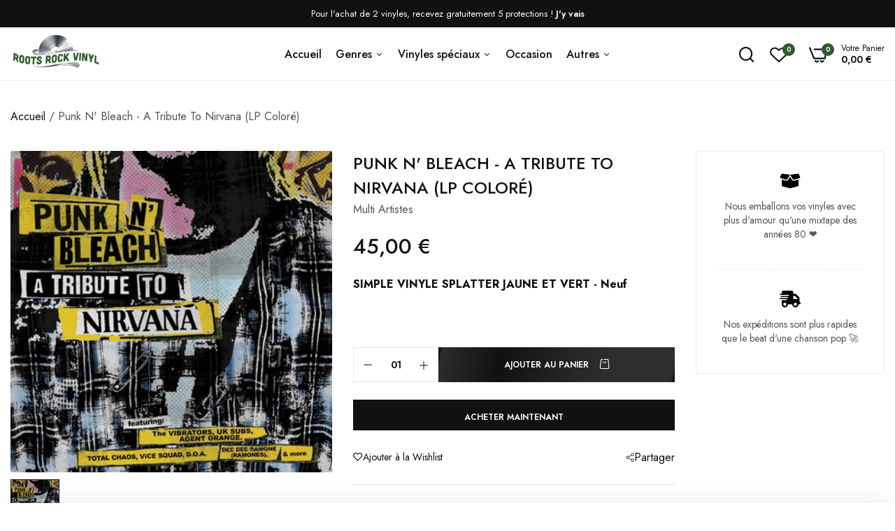

--- FILE ---
content_type: text/html; charset=utf-8
request_url: https://www.roots-rock-vinyl.com/products/punk-n-bleach-a-tribute-to-nirvana-lp-colore
body_size: 41823
content:

<!doctype html>
<html class="no-js" lang="fr">
<head>
  <meta charset="utf-8">   
  <meta http-equiv="X-UA-Compatible" content="IE=edge">
  <meta name="theme-color" content="#aaaaaa">
  <meta name="format-detection" content="telephone=no"><meta name="viewport" content="width=device-width, initial-scale=1" /><link rel="canonical" href="https://www.roots-rock-vinyl.com/products/punk-n-bleach-a-tribute-to-nirvana-lp-colore"><link rel="prefetch" as="document" href="https://www.roots-rock-vinyl.com">
  <link rel="preconnect" href="//c70fac-4.myshopify.com" crossorigin>
  <link rel="preconnect" href="//cdn.shopify.com" crossorigin>
  <link rel="preconnect" href="//fonts.shopifycdn.com" crossorigin>
  <link rel="preconnect" href="//cdn.shopifycloud.com" crossorigin>
  <link rel="preconnect" href="//fonts.googleapis.com" crossorigin>
  <link rel="preconnect" href="//fonts.gstatic.com" crossorigin>
  
  <title>Punk N&#39; Bleach - A Tribute To Nirvana (LP Coloré)&ndash; Roots Rock Vinyl</title>
    
      <meta name="description" content="">
    
  

<meta property="og:site_name" content="Roots Rock Vinyl">
<meta property="og:url" content="https://www.roots-rock-vinyl.com/products/punk-n-bleach-a-tribute-to-nirvana-lp-colore">
<meta property="og:title" content="Punk N&#39; Bleach - A Tribute To Nirvana (LP Coloré)">
<meta property="og:type" content="product">
<meta property="og:description" content="Bienvenue chez Roots Rock Vinyl ! Découvrez l&#39;univers des disques vinyles rares, colorés, en éditions limitées,... Explorez notre sélection diversifiée de genres musicaux et trouvez vos vinyles préférés dès aujourd&#39;hui."><meta property="og:image" content="http://www.roots-rock-vinyl.com/cdn/shop/files/81jjtLylsmL._AC_SL1200__1.jpg?v=1718909298">
  <meta property="og:image:secure_url" content="https://www.roots-rock-vinyl.com/cdn/shop/files/81jjtLylsmL._AC_SL1200__1.jpg?v=1718909298">
  <meta property="og:image:width" content="1200">
  <meta property="og:image:height" content="1200"><meta property="og:price:amount" content="45,00">
  <meta property="og:price:currency" content="EUR"><meta name="twitter:card" content="summary_large_image">
<meta name="twitter:title" content="Punk N&#39; Bleach - A Tribute To Nirvana (LP Coloré)">
<meta name="twitter:description" content="Bienvenue chez Roots Rock Vinyl ! Découvrez l&#39;univers des disques vinyles rares, colorés, en éditions limitées,... Explorez notre sélection diversifiée de genres musicaux et trouvez vos vinyles préférés dès aujourd&#39;hui.">

<link rel="shortcut icon" type="image/png" href="//www.roots-rock-vinyl.com/cdn/shop/files/favicon_32x.png?v=1694711574"><link rel="apple-touch-icon-precomposed" type="image/png" sizes="152x152" href="//www.roots-rock-vinyl.com/cdn/shop/files/favicon-large_152x.png?v=1694711612">
  <meta name="theme-color" content="#2d2a6e">
  
  <link rel="preconnect" href="https://fonts.googleapis.com"><link rel="preconnect" href="https://fonts.gstatic.com" crossorigin><link href="https://fonts.googleapis.com/css2?family=Jost:ital,wght@0,100;0,200;0,300;0,400;0,500;0,600;0,700;0,800;0,900;1,100;1,200;1,300;1,400;1,500;1,600;1,700;1,800;1,900&display=swap" rel="stylesheet"><style data-shopify>:root {--font-family:Jost, sans-serif;--font-size: 14;	--font-weight: 400;--h1-font-weight:600;--h2-font-weight:600;--h3-font-weight:600;--h4-font-weight:600;--h5-font-weight:600;--h6-font-weight:600;}</style>
  <style data-shopify>/*================ Typography ================*/  :root {  --color-bg-body:#ffffff;  --color-text-body:#555555;    --color-main: #111111;  --color-secondary: #2f5b2d;      --color-link: #111111;  --color-link-hover: #2f5b2d;    --color-scrollbar: #111111;      /*================ megamenu ================*/  --color-link-menu:#111111;  --color-link-menu-heading:#111111;  --color-link-menu-sub:#555555;  --color-link-menu-hover:#2f5b2d;    /*================ product item ================*/   --color-name-product:#111111;  --color-name-product-hover:#2f5b2d;  --color-star-product:#ffb800;    --color-compare-price-product:#666666;  --color-price-product:#111111;  --color-current-product:#dd3842;    --color-cart-product:#111111;  --color-out-product:#1e882f;      --color-btn-product:#515d66;  --color-btn-product-hover:#ffffff;      --bg-btn-product:#ffffff;  --bg-btn-product-hover:#111111;      --color-label-hot:#ea0d42;  --color-label-new:#7da468;  --color-label-sale:#2f5b2d;  --color-label-in:#008a00;  --color-label-out:#ea0d42;    /*================ Butoom ================*/    --color-btn-text:#ffffff;  --color-btn:#111111;  --color-border-btn:#111111;  --color-btn-text_hover:#ffffff;  --color-btn-hover:#2f5b2d;  --color-border-btn-hover:#2f5b2d;   /*================ Butoom Previous & Next ================*/     --color-cl-btn-p-n:#ffffff;    --color-bg-btn-p-n:#111111;    --color-cl-btn-p-n-hover:#ffffff;    --color-bg-btn-p-n-hover:#2f5b2d;    --alo-border-radius:3px;      --alo-gap:15px;      --alo-row:-15px;      --alo-gap-mobile:5px;      --alo-row-mobile:-5px;        --alo-container-width:1410px;      }  .hero_canvas:before,  .mfp-container,.mobile_bkg_show,.mask-overlay{    cursor: url(//www.roots-rock-vinyl.com/cdn/shop/t/6/assets/cursor-close.png?v=93210088594709752341694096044),pointer !important;  }  .frm_search_cat select {    background-image: url(//www.roots-rock-vinyl.com/cdn/shop/t/6/assets/icon_down.png?v=49595819852549467621694096045);    background-position: right 20px top 50%;    background-size: auto 6px;    background-repeat: no-repeat;  }  .content-video .number:before{    -webkit-mask: url(//www.roots-rock-vinyl.com/cdn/shop/t/6/assets/icon_1.svg?v=45720395002100658511694096045) no-repeat center center;    mask: url(//www.roots-rock-vinyl.com/cdn/shop/t/6/assets/icon_1.svg?v=45720395002100658511694096045) no-repeat center center;  }
</style><link rel="preconnect" href=" //www.roots-rock-vinyl.com/cdn/shop/t/6/assets/style.line-awesome.min.css?v=81656002692593350661694096046" crossorigin>
<link rel="preload" as="style" href="//www.roots-rock-vinyl.com/cdn/shop/t/6/assets/style.line-awesome.min.css?v=81656002692593350661694096046">
<link href="//www.roots-rock-vinyl.com/cdn/shop/t/6/assets/style.line-awesome.min.css?v=81656002692593350661694096046" rel="stylesheet" type="text/css" media="all" /> 

<link rel="preconnect" href=" //www.roots-rock-vinyl.com/cdn/shop/t/6/assets/style.font-awesome.min.css?v=21869632697367095781694096045" crossorigin>
<link rel="preload" as="style" href="//www.roots-rock-vinyl.com/cdn/shop/t/6/assets/style.font-awesome.min.css?v=21869632697367095781694096045">
<link href="//www.roots-rock-vinyl.com/cdn/shop/t/6/assets/style.font-awesome.min.css?v=21869632697367095781694096045" rel="stylesheet" type="text/css" media="all" />
<link rel="preconnect" href=" //www.roots-rock-vinyl.com/cdn/shop/t/6/assets/style.fotorama.min.css?v=106436700360161332531694096045" crossorigin>
<link rel="preload" as="style" href="//www.roots-rock-vinyl.com/cdn/shop/t/6/assets/style.fotorama.min.css?v=106436700360161332531694096045">
<link href="//www.roots-rock-vinyl.com/cdn/shop/t/6/assets/style.fotorama.min.css?v=106436700360161332531694096045" rel="stylesheet" type="text/css" media="all" /> 
<link rel="preconnect" href=" //www.roots-rock-vinyl.com/cdn/shop/t/6/assets/style.magnific-popup.min.css?v=166369077899702518891694096043" crossorigin>
<link rel="preload" as="style" href="//www.roots-rock-vinyl.com/cdn/shop/t/6/assets/style.magnific-popup.min.css?v=166369077899702518891694096043">
<link href="//www.roots-rock-vinyl.com/cdn/shop/t/6/assets/style.magnific-popup.min.css?v=166369077899702518891694096043" rel="stylesheet" type="text/css" media="all" /> 
<link rel="preconnect" href=" //www.roots-rock-vinyl.com/cdn/shop/t/6/assets/style.pre_theme.min.css?1028" crossorigin>
<link rel="preload" as="style" href="//www.roots-rock-vinyl.com/cdn/shop/t/6/assets/style.pre_theme.css?v=85960334733464368001694096045">
<link href="//www.roots-rock-vinyl.com/cdn/shop/t/6/assets/style.pre_theme.css?v=85960334733464368001694096045" rel="stylesheet" type="text/css" media="all" /> 
<link rel="preconnect" href=" //www.roots-rock-vinyl.com/cdn/shop/t/6/assets/dukamarket.css?v=74901411931273550181694096047" crossorigin>
<link rel="preload" as="style" href="//www.roots-rock-vinyl.com/cdn/shop/t/6/assets/dukamarket.css?v=74901411931273550181694096047">
<link href="//www.roots-rock-vinyl.com/cdn/shop/t/6/assets/dukamarket.css?v=74901411931273550181694096047" rel="stylesheet" type="text/css" media="all" />
<link rel="preconnect" href=" //www.roots-rock-vinyl.com/cdn/shop/t/6/assets/style.slick-theme.min.css?v=31269044700806648151694096046" crossorigin>
<link rel="preload" as="style" href="//www.roots-rock-vinyl.com/cdn/shop/t/6/assets/style.slick-theme.min.css?v=31269044700806648151694096046">
<link href="//www.roots-rock-vinyl.com/cdn/shop/t/6/assets/style.slick-theme.min.css?v=31269044700806648151694096046" rel="stylesheet" type="text/css" media="all" />
<link rel="preconnect" href=" //www.roots-rock-vinyl.com/cdn/shop/t/6/assets/style.slick.min.css?v=59802560899855143101694096045" crossorigin>
<link rel="preload" as="style" href="//www.roots-rock-vinyl.com/cdn/shop/t/6/assets/style.slick.min.css?v=59802560899855143101694096045">
<link href="//www.roots-rock-vinyl.com/cdn/shop/t/6/assets/style.slick.min.css?v=59802560899855143101694096045" rel="stylesheet" type="text/css" media="all" />
<link rel="preconnect" href=" //www.roots-rock-vinyl.com/cdn/shop/t/6/assets/animate.css?v=73132803757515804051694096044" crossorigin>
<link rel="preload" as="style" href="//www.roots-rock-vinyl.com/cdn/shop/t/6/assets/animate.css?v=73132803757515804051694096044">
<link href="//www.roots-rock-vinyl.com/cdn/shop/t/6/assets/animate.css?v=73132803757515804051694096044" rel="stylesheet" type="text/css" media="all" />
<link rel="preconnect" href=" //www.roots-rock-vinyl.com/cdn/shop/t/6/assets/header.css?v=106925546602738784071694096046" crossorigin>
<link rel="preload" as="style" href="//www.roots-rock-vinyl.com/cdn/shop/t/6/assets/header.css?v=106925546602738784071694096046">
<link href="//www.roots-rock-vinyl.com/cdn/shop/t/6/assets/header.css?v=106925546602738784071694096046" rel="stylesheet" type="text/css" media="all" />


<link rel="preconnect" href=" //www.roots-rock-vinyl.com/cdn/shop/t/6/assets/footer1.css?v=110940073321809388181694096044" crossorigin>
<link rel="preload" as="style" href="//www.roots-rock-vinyl.com/cdn/shop/t/6/assets/footer1.css?v=110940073321809388181694096044">
<link href="//www.roots-rock-vinyl.com/cdn/shop/t/6/assets/footer1.css?v=110940073321809388181694096044" rel="stylesheet" type="text/css" media="all" />

<link rel="preconnect" href=" //www.roots-rock-vinyl.com/cdn/shop/t/6/assets/global.css?v=12179958580604883071695818980" crossorigin>
<link rel="preload" as="style" href="//www.roots-rock-vinyl.com/cdn/shop/t/6/assets/global.css?v=12179958580604883071695818980">
<link href="//www.roots-rock-vinyl.com/cdn/shop/t/6/assets/global.css?v=12179958580604883071695818980" rel="stylesheet" type="text/css" media="all" />

<link rel="preconnect" href=" //www.roots-rock-vinyl.com/cdn/shop/t/6/assets/skeleton.css?v=1134014072521268241694096045" crossorigin>
<link rel="preload" as="style" href="//www.roots-rock-vinyl.com/cdn/shop/t/6/assets/skeleton.css?v=1134014072521268241694096045">
<link href="//www.roots-rock-vinyl.com/cdn/shop/t/6/assets/skeleton.css?v=1134014072521268241694096045" rel="stylesheet" type="text/css" media="all" />




 

<link rel="preconnect" href=" //www.roots-rock-vinyl.com/cdn/shop/t/6/assets/vertical_menu.css?v=52546676196138696721694096046" crossorigin>
<link rel="preload" as="style" href="//www.roots-rock-vinyl.com/cdn/shop/t/6/assets/vertical_menu.css?v=52546676196138696721694096046">
<link href="//www.roots-rock-vinyl.com/cdn/shop/t/6/assets/vertical_menu.css?v=52546676196138696721694096046" rel="stylesheet" type="text/css" media="all" />

<link rel="preconnect" href=" //www.roots-rock-vinyl.com/cdn/shop/t/6/assets/product.css?v=125284028738107654741697551639" crossorigin>
<link rel="preload" as="style" href="//www.roots-rock-vinyl.com/cdn/shop/t/6/assets/product.css?v=125284028738107654741697551639">
<link href="//www.roots-rock-vinyl.com/cdn/shop/t/6/assets/product.css?v=125284028738107654741697551639" rel="stylesheet" type="text/css" media="all" />

<link rel="preconnect" href=" //www.roots-rock-vinyl.com/cdn/shop/t/6/assets/product_page.css?v=139652551147313442931694096044" crossorigin>
<link rel="preload" as="style" href="//www.roots-rock-vinyl.com/cdn/shop/t/6/assets/product_page.css?v=139652551147313442931694096044">
<link href="//www.roots-rock-vinyl.com/cdn/shop/t/6/assets/product_page.css?v=139652551147313442931694096044" rel="stylesheet" type="text/css" media="all" />

<link rel="preconnect" href=" //www.roots-rock-vinyl.com/cdn/shop/t/6/assets/blog.css?v=169271605416653799891695819120" crossorigin>
<link rel="preload" as="style" href="//www.roots-rock-vinyl.com/cdn/shop/t/6/assets/blog.css?v=169271605416653799891695819120">
<link href="//www.roots-rock-vinyl.com/cdn/shop/t/6/assets/blog.css?v=169271605416653799891695819120" rel="stylesheet" type="text/css" media="all" /> 


<link rel="preconnect" href=" //www.roots-rock-vinyl.com/cdn/shop/t/6/assets/custom.css?v=95769164547199011761694096095" crossorigin>
<link rel="preload" as="style" href="//www.roots-rock-vinyl.com/cdn/shop/t/6/assets/custom.css?v=95769164547199011761694096095">
<link href="//www.roots-rock-vinyl.com/cdn/shop/t/6/assets/custom.css?v=95769164547199011761694096095" rel="stylesheet" type="text/css" media="all" />

  <script>
  (function(){if(typeof EventTarget!=="undefined"){let func=EventTarget.prototype.addEventListener;EventTarget.prototype.addEventListener=function(type,fn,capture){this.func=func;if(typeof capture!=="boolean"){capture=capture||{};capture.passive=!1}
  this.func(type,fn,capture)}}}())
</script>
<link href="//www.roots-rock-vinyl.com/cdn/shop/t/6/assets/jquery.min.js?v=18371384823053301681694096044" as="script" rel="preload">
<link href="//www.roots-rock-vinyl.com/cdn/shop/t/6/assets/jquery.slick.min.js?v=89044120418723834191694096046" as="script" rel="preload">
<link href="//www.roots-rock-vinyl.com/cdn/shop/t/6/assets/grid-slider.js?v=116322634372498196071695957859" as="script" rel="preload">
<script src="//www.roots-rock-vinyl.com/cdn/shopifycloud/storefront/assets/themes_support/shopify_common-5f594365.js"></script>
<script src="//www.roots-rock-vinyl.com/cdn/shop/t/6/assets/shopify.min.js?v=86907749066229110481694096044"></script>
<script src="//www.roots-rock-vinyl.com/cdn/shop/t/6/assets/jquery.min.js?v=18371384823053301681694096044"></script>
<script src="//www.roots-rock-vinyl.com/cdn/shop/t/6/assets/jquery.slick.min.js?v=89044120418723834191694096046"></script>
<script src="//www.roots-rock-vinyl.com/cdn/shop/t/6/assets/grid-slider.js?v=116322634372498196071695957859"></script><script src="//cdn.shopify.com/s/javascripts/currencies.js"></script>
<script
  src="//www.roots-rock-vinyl.com/cdn/shop/t/6/assets/vendor.js?v=122168222777301749281694096044"
  id="cms_js"
  data-global="//www.roots-rock-vinyl.com/cdn/shop/t/6/assets/global.js?v=147286491778344657391694096044"
  data-product-model="//www.roots-rock-vinyl.com/cdn/shop/t/6/assets/product-model.js?v=177091994407974843491694096045"
  data-lazysizes="//www.roots-rock-vinyl.com/cdn/shop/t/6/assets/lazysizes.min.js?v=57058462155833580531694096043"
  data-nouislider="//www.roots-rock-vinyl.com/cdn/shop/t/6/assets/nouislider.min.js?v=102832706716492157451694096045"
  data-nouislider-style="//www.roots-rock-vinyl.com/cdn/shop/t/6/assets/nouislider.min.css?v=37059483690359527951694096046"
  data-jquery="//www.roots-rock-vinyl.com/cdn/shop/t/6/assets/jquery.min.js?v=18371384823053301681694096044"
  data-collection="//www.roots-rock-vinyl.com/cdn/shop/t/6/assets/jquery.collection.js?v=48341536918550266861696430548"
  data-product="//www.roots-rock-vinyl.com/cdn/shop/t/6/assets/jquery.product.js?v=138182449400596736501694441924"
  data-currencies="//www.roots-rock-vinyl.com/cdn/shop/t/6/assets/jquery.currencies.min.js?v=126690087568092881801694096047"
  data-slick="//www.roots-rock-vinyl.com/cdn/shop/t/6/assets/jquery.slick.min.js?v=89044120418723834191694096046"
  data-cookie="//www.roots-rock-vinyl.com/cdn/shop/t/6/assets/jquery.cookie.js?v=177500111459531585031694096047"
  data-countdown="//www.roots-rock-vinyl.com/cdn/shop/t/6/assets/jquery.countdown.min.js?v=160278425251068236731694096042"
  data-fotorama="//www.roots-rock-vinyl.com/cdn/shop/t/6/assets/jquery.plugin.fotorama.min.js?v=66951651994545328081694096047"
  data-ez="//www.roots-rock-vinyl.com/cdn/shop/t/6/assets/jquery.ez-plus.min.js?v=145752537317491664341694096045"
  data-main="//www.roots-rock-vinyl.com/cdn/shop/t/6/assets/jquery.interact-function.js?v=5738487404031233551725995940"
  data-validate="//www.roots-rock-vinyl.com/cdn/shop/t/6/assets/jquery.validate.js?v=138916105038672749461694096044"
  data-accordion="//www.roots-rock-vinyl.com/cdn/shop/t/6/assets/magicaccordion.js?v=155544292804177353601694096044"
  data-stickybar="//www.roots-rock-vinyl.com/cdn/shop/t/6/assets/jquery.sticky-sidebar.js?v=17284366095230779641694096046"
  data-magnific="//www.roots-rock-vinyl.com/cdn/shop/t/6/assets/jquery.magnific-popup.min.js?v=184369421263510081681694096043"
  data-gridslider="//www.roots-rock-vinyl.com/cdn/shop/t/6/assets/grid-slider.js?v=116322634372498196071695957859"
  data-waypoints="//www.roots-rock-vinyl.com/cdn/shop/t/6/assets/waypoints.js?v=23579171679490999281694096043"
  data-counterup="//www.roots-rock-vinyl.com/cdn/shop/t/6/assets/counterup.min.js?v=97866477266021736771694096045"
  data-wow="//www.roots-rock-vinyl.com/cdn/shop/t/6/assets/wow.min.js?v=115119078963534947431694096044"
  data-masonry="//www.roots-rock-vinyl.com/cdn/shop/t/6/assets/jquery.masonry.js?v=53754347867532378091694096044"
  data-custom="//www.roots-rock-vinyl.com/cdn/shop/t/6/assets/jquery.custom.js?v=144058047845513688821694096044"
></script>
  
  <script>
    var theme = { currency :'EUR', moneyFormat: "{{amount_with_comma_separator}} €",moneyFormatWithCurrency: "{{amount_with_comma_separator}} €", },
        shopCurrency = 'EUR';
    document.documentElement.className = document.documentElement.className.replace('no-js', 'js');
    const type_name = "product", t_cartCount = 1,t_shop_currency = "USD", t_moneyFormat = "\u003cspan class='money'\u003e$\u003c\/span\u003e", t_cart_url = "\/cart", pr_re_url = "\/recommendations\/products"; 
    document.addEventListener("DOMContentLoaded", function() {
          function fadeOut(el){if(!el) return; el.style.opacity=1;(function fade(){if((el.style.opacity-=.1)<0){el.style.display="none";}else{requestAnimationFrame(fade);}})();}
          fadeOut(document.querySelector('.page-load'));
          document.body.classList.remove('skeleton-page');
    });   
  </script>
	<script>window.performance && window.performance.mark && window.performance.mark('shopify.content_for_header.start');</script><meta name="google-site-verification" content="Id_4Xm5xY3eilgr9uLZcCwTA1pvUjoNmqNdbHhoCvD8">
<meta id="shopify-digital-wallet" name="shopify-digital-wallet" content="/77635715408/digital_wallets/dialog">
<meta name="shopify-checkout-api-token" content="b1a988a59491a4cabeb83b45bbc27c16">
<meta id="in-context-paypal-metadata" data-shop-id="77635715408" data-venmo-supported="false" data-environment="production" data-locale="fr_FR" data-paypal-v4="true" data-currency="EUR">
<link rel="alternate" type="application/json+oembed" href="https://www.roots-rock-vinyl.com/products/punk-n-bleach-a-tribute-to-nirvana-lp-colore.oembed">
<script async="async" src="/checkouts/internal/preloads.js?locale=fr-FR"></script>
<script id="apple-pay-shop-capabilities" type="application/json">{"shopId":77635715408,"countryCode":"FR","currencyCode":"EUR","merchantCapabilities":["supports3DS"],"merchantId":"gid:\/\/shopify\/Shop\/77635715408","merchantName":"Roots Rock Vinyl","requiredBillingContactFields":["postalAddress","email","phone"],"requiredShippingContactFields":["postalAddress","email","phone"],"shippingType":"shipping","supportedNetworks":["visa","masterCard","amex","maestro"],"total":{"type":"pending","label":"Roots Rock Vinyl","amount":"1.00"},"shopifyPaymentsEnabled":true,"supportsSubscriptions":true}</script>
<script id="shopify-features" type="application/json">{"accessToken":"b1a988a59491a4cabeb83b45bbc27c16","betas":["rich-media-storefront-analytics"],"domain":"www.roots-rock-vinyl.com","predictiveSearch":true,"shopId":77635715408,"locale":"fr"}</script>
<script>var Shopify = Shopify || {};
Shopify.shop = "c70fac-4.myshopify.com";
Shopify.locale = "fr";
Shopify.currency = {"active":"EUR","rate":"1.0"};
Shopify.country = "FR";
Shopify.theme = {"name":"Uminex home11-2.0.0","id":152743084368,"schema_name":"Uminex home11","schema_version":"2.0.0","theme_store_id":null,"role":"main"};
Shopify.theme.handle = "null";
Shopify.theme.style = {"id":null,"handle":null};
Shopify.cdnHost = "www.roots-rock-vinyl.com/cdn";
Shopify.routes = Shopify.routes || {};
Shopify.routes.root = "/";</script>
<script type="module">!function(o){(o.Shopify=o.Shopify||{}).modules=!0}(window);</script>
<script>!function(o){function n(){var o=[];function n(){o.push(Array.prototype.slice.apply(arguments))}return n.q=o,n}var t=o.Shopify=o.Shopify||{};t.loadFeatures=n(),t.autoloadFeatures=n()}(window);</script>
<script id="shop-js-analytics" type="application/json">{"pageType":"product"}</script>
<script defer="defer" async type="module" src="//www.roots-rock-vinyl.com/cdn/shopifycloud/shop-js/modules/v2/client.init-shop-cart-sync_BoxRQ5Fu.fr.esm.js"></script>
<script defer="defer" async type="module" src="//www.roots-rock-vinyl.com/cdn/shopifycloud/shop-js/modules/v2/chunk.common_5Ud6f6Bb.esm.js"></script>
<script type="module">
  await import("//www.roots-rock-vinyl.com/cdn/shopifycloud/shop-js/modules/v2/client.init-shop-cart-sync_BoxRQ5Fu.fr.esm.js");
await import("//www.roots-rock-vinyl.com/cdn/shopifycloud/shop-js/modules/v2/chunk.common_5Ud6f6Bb.esm.js");

  window.Shopify.SignInWithShop?.initShopCartSync?.({"fedCMEnabled":true,"windoidEnabled":true});

</script>
<script id="__st">var __st={"a":77635715408,"offset":3600,"reqid":"962f9c8e-b313-427d-9848-506852593b52-1765496700","pageurl":"www.roots-rock-vinyl.com\/products\/punk-n-bleach-a-tribute-to-nirvana-lp-colore","u":"36546511b7bf","p":"product","rtyp":"product","rid":9280791445840};</script>
<script>window.ShopifyPaypalV4VisibilityTracking = true;</script>
<script id="captcha-bootstrap">!function(){'use strict';const t='contact',e='account',n='new_comment',o=[[t,t],['blogs',n],['comments',n],[t,'customer']],c=[[e,'customer_login'],[e,'guest_login'],[e,'recover_customer_password'],[e,'create_customer']],r=t=>t.map((([t,e])=>`form[action*='/${t}']:not([data-nocaptcha='true']) input[name='form_type'][value='${e}']`)).join(','),a=t=>()=>t?[...document.querySelectorAll(t)].map((t=>t.form)):[];function s(){const t=[...o],e=r(t);return a(e)}const i='password',u='form_key',d=['recaptcha-v3-token','g-recaptcha-response','h-captcha-response',i],f=()=>{try{return window.sessionStorage}catch{return}},m='__shopify_v',_=t=>t.elements[u];function p(t,e,n=!1){try{const o=window.sessionStorage,c=JSON.parse(o.getItem(e)),{data:r}=function(t){const{data:e,action:n}=t;return t[m]||n?{data:e,action:n}:{data:t,action:n}}(c);for(const[e,n]of Object.entries(r))t.elements[e]&&(t.elements[e].value=n);n&&o.removeItem(e)}catch(o){console.error('form repopulation failed',{error:o})}}const l='form_type',E='cptcha';function T(t){t.dataset[E]=!0}const w=window,h=w.document,L='Shopify',v='ce_forms',y='captcha';let A=!1;((t,e)=>{const n=(g='f06e6c50-85a8-45c8-87d0-21a2b65856fe',I='https://cdn.shopify.com/shopifycloud/storefront-forms-hcaptcha/ce_storefront_forms_captcha_hcaptcha.v1.5.2.iife.js',D={infoText:'Protégé par hCaptcha',privacyText:'Confidentialité',termsText:'Conditions'},(t,e,n)=>{const o=w[L][v],c=o.bindForm;if(c)return c(t,g,e,D).then(n);var r;o.q.push([[t,g,e,D],n]),r=I,A||(h.body.append(Object.assign(h.createElement('script'),{id:'captcha-provider',async:!0,src:r})),A=!0)});var g,I,D;w[L]=w[L]||{},w[L][v]=w[L][v]||{},w[L][v].q=[],w[L][y]=w[L][y]||{},w[L][y].protect=function(t,e){n(t,void 0,e),T(t)},Object.freeze(w[L][y]),function(t,e,n,w,h,L){const[v,y,A,g]=function(t,e,n){const i=e?o:[],u=t?c:[],d=[...i,...u],f=r(d),m=r(i),_=r(d.filter((([t,e])=>n.includes(e))));return[a(f),a(m),a(_),s()]}(w,h,L),I=t=>{const e=t.target;return e instanceof HTMLFormElement?e:e&&e.form},D=t=>v().includes(t);t.addEventListener('submit',(t=>{const e=I(t);if(!e)return;const n=D(e)&&!e.dataset.hcaptchaBound&&!e.dataset.recaptchaBound,o=_(e),c=g().includes(e)&&(!o||!o.value);(n||c)&&t.preventDefault(),c&&!n&&(function(t){try{if(!f())return;!function(t){const e=f();if(!e)return;const n=_(t);if(!n)return;const o=n.value;o&&e.removeItem(o)}(t);const e=Array.from(Array(32),(()=>Math.random().toString(36)[2])).join('');!function(t,e){_(t)||t.append(Object.assign(document.createElement('input'),{type:'hidden',name:u})),t.elements[u].value=e}(t,e),function(t,e){const n=f();if(!n)return;const o=[...t.querySelectorAll(`input[type='${i}']`)].map((({name:t})=>t)),c=[...d,...o],r={};for(const[a,s]of new FormData(t).entries())c.includes(a)||(r[a]=s);n.setItem(e,JSON.stringify({[m]:1,action:t.action,data:r}))}(t,e)}catch(e){console.error('failed to persist form',e)}}(e),e.submit())}));const S=(t,e)=>{t&&!t.dataset[E]&&(n(t,e.some((e=>e===t))),T(t))};for(const o of['focusin','change'])t.addEventListener(o,(t=>{const e=I(t);D(e)&&S(e,y())}));const B=e.get('form_key'),M=e.get(l),P=B&&M;t.addEventListener('DOMContentLoaded',(()=>{const t=y();if(P)for(const e of t)e.elements[l].value===M&&p(e,B);[...new Set([...A(),...v().filter((t=>'true'===t.dataset.shopifyCaptcha))])].forEach((e=>S(e,t)))}))}(h,new URLSearchParams(w.location.search),n,t,e,['guest_login'])})(!0,!0)}();</script>
<script integrity="sha256-52AcMU7V7pcBOXWImdc/TAGTFKeNjmkeM1Pvks/DTgc=" data-source-attribution="shopify.loadfeatures" defer="defer" src="//www.roots-rock-vinyl.com/cdn/shopifycloud/storefront/assets/storefront/load_feature-81c60534.js" crossorigin="anonymous"></script>
<script data-source-attribution="shopify.dynamic_checkout.dynamic.init">var Shopify=Shopify||{};Shopify.PaymentButton=Shopify.PaymentButton||{isStorefrontPortableWallets:!0,init:function(){window.Shopify.PaymentButton.init=function(){};var t=document.createElement("script");t.src="https://www.roots-rock-vinyl.com/cdn/shopifycloud/portable-wallets/latest/portable-wallets.fr.js",t.type="module",document.head.appendChild(t)}};
</script>
<script data-source-attribution="shopify.dynamic_checkout.buyer_consent">
  function portableWalletsHideBuyerConsent(e){var t=document.getElementById("shopify-buyer-consent"),n=document.getElementById("shopify-subscription-policy-button");t&&n&&(t.classList.add("hidden"),t.setAttribute("aria-hidden","true"),n.removeEventListener("click",e))}function portableWalletsShowBuyerConsent(e){var t=document.getElementById("shopify-buyer-consent"),n=document.getElementById("shopify-subscription-policy-button");t&&n&&(t.classList.remove("hidden"),t.removeAttribute("aria-hidden"),n.addEventListener("click",e))}window.Shopify?.PaymentButton&&(window.Shopify.PaymentButton.hideBuyerConsent=portableWalletsHideBuyerConsent,window.Shopify.PaymentButton.showBuyerConsent=portableWalletsShowBuyerConsent);
</script>
<script>
  function portableWalletsCleanup(e){e&&e.src&&console.error("Failed to load portable wallets script "+e.src);var t=document.querySelectorAll("shopify-accelerated-checkout .shopify-payment-button__skeleton, shopify-accelerated-checkout-cart .wallet-cart-button__skeleton"),e=document.getElementById("shopify-buyer-consent");for(let e=0;e<t.length;e++)t[e].remove();e&&e.remove()}function portableWalletsNotLoadedAsModule(e){e instanceof ErrorEvent&&"string"==typeof e.message&&e.message.includes("import.meta")&&"string"==typeof e.filename&&e.filename.includes("portable-wallets")&&(window.removeEventListener("error",portableWalletsNotLoadedAsModule),window.Shopify.PaymentButton.failedToLoad=e,"loading"===document.readyState?document.addEventListener("DOMContentLoaded",window.Shopify.PaymentButton.init):window.Shopify.PaymentButton.init())}window.addEventListener("error",portableWalletsNotLoadedAsModule);
</script>

<script type="module" src="https://www.roots-rock-vinyl.com/cdn/shopifycloud/portable-wallets/latest/portable-wallets.fr.js" onError="portableWalletsCleanup(this)" crossorigin="anonymous"></script>
<script nomodule>
  document.addEventListener("DOMContentLoaded", portableWalletsCleanup);
</script>

<script id='scb4127' type='text/javascript' async='' src='https://www.roots-rock-vinyl.com/cdn/shopifycloud/privacy-banner/storefront-banner.js'></script><link id="shopify-accelerated-checkout-styles" rel="stylesheet" media="screen" href="https://www.roots-rock-vinyl.com/cdn/shopifycloud/portable-wallets/latest/accelerated-checkout-backwards-compat.css" crossorigin="anonymous">
<style id="shopify-accelerated-checkout-cart">
        #shopify-buyer-consent {
  margin-top: 1em;
  display: inline-block;
  width: 100%;
}

#shopify-buyer-consent.hidden {
  display: none;
}

#shopify-subscription-policy-button {
  background: none;
  border: none;
  padding: 0;
  text-decoration: underline;
  font-size: inherit;
  cursor: pointer;
}

#shopify-subscription-policy-button::before {
  box-shadow: none;
}

      </style>
<script id="sections-script" data-sections="top-bar" defer="defer" src="//www.roots-rock-vinyl.com/cdn/shop/t/6/compiled_assets/scripts.js?1028"></script>
<script>window.performance && window.performance.mark && window.performance.mark('shopify.content_for_header.end');</script>
<!-- BEGIN app block: shopify://apps/judge-me-reviews/blocks/judgeme_core/61ccd3b1-a9f2-4160-9fe9-4fec8413e5d8 --><!-- Start of Judge.me Core -->




<link rel="dns-prefetch" href="https://cdnwidget.judge.me">
<link rel="dns-prefetch" href="https://cdn.judge.me">
<link rel="dns-prefetch" href="https://cdn1.judge.me">
<link rel="dns-prefetch" href="https://api.judge.me">

<script data-cfasync='false' class='jdgm-settings-script'>window.jdgmSettings={"pagination":5,"disable_web_reviews":false,"badge_no_review_text":"Aucun avis","badge_n_reviews_text":"{{ n }} avis/avis","hide_badge_preview_if_no_reviews":true,"badge_hide_text":false,"enforce_center_preview_badge":false,"widget_title":"Avis des clients","widget_open_form_text":"Écrire un avis","widget_close_form_text":"Annuler l'avis","widget_refresh_page_text":"Rafraîchir la page","widget_summary_text":"Basé sur {{ number_of_reviews }} avis","widget_no_review_text":"Aucun avis pour le moment","widget_name_field_text":"nom","widget_verified_name_field_text":"Nom vérifié (public)","widget_name_placeholder_text":"Entrez votre nom (public)","widget_required_field_error_text":"Ce champ est requis.","widget_email_field_text":"Email","widget_verified_email_field_text":"Email vérifié (privé, ne peut être modifié)","widget_email_placeholder_text":"Entrez votre email (privé)","widget_email_field_error_text":"Veuillez saisir une adresse email valide.","widget_rating_field_text":"Note","widget_review_title_field_text":"Titre de l'avis","widget_review_title_placeholder_text":"Donnez un titre à votre avis","widget_review_body_field_text":"Votre avis","widget_review_body_placeholder_text":"Écrivez vos commentaires ici","widget_pictures_field_text":"Image (facultatif)","widget_submit_review_text":"Soumettre l'Avis","widget_submit_verified_review_text":"Soumettre un avis vérifié","widget_submit_success_msg_with_auto_publish":"Nous vous remercions! Veuillez actualiser la page dans quelques instants pour voir votre avis. Vous pouvez supprimer ou modifier votre avis en vous connectant à \u003ca href='https://judge.me/login' target='_blank' rel='nofollow noopener'\u003eJudge.me\u003c/a\u003e","widget_submit_success_msg_no_auto_publish":"Nous vous remercions! Votre avis sera publié dès qu'il est approuvé par l'administrateur de la boutique. Vous pouvez supprimer ou modifier votre avis en vous connectant à \u003ca href='https://judge.me/login' target='_blank' rel='nofollow noopener'\u003eJudge.me\u003c/a\u003e","widget_show_default_reviews_out_of_total_text":"Affichage de {{ n_reviews_shown }} avis sur {{ n_reviews }}.","widget_show_all_link_text":"Afficher tout","widget_show_less_link_text":"Afficher moins","widget_author_said_text":"{{ reviewer_name }} a dit :","widget_days_text":"Il y a {{ n }} jours","widget_weeks_text":"Il y a {{ n }} semaine/semaine","widget_months_text":"Il y a {{ n }} mois/mois","widget_years_text":"Il y a {{ n }} année/années","widget_yesterday_text":"Hier","widget_today_text":"Aujourd'hui","widget_replied_text":"\u003e\u003e {{ shop_name }} a répondu :","widget_read_more_text":"Lire la suite","widget_rating_filter_see_all_text":"Voir tous les avis","widget_sorting_most_recent_text":"Le plus récent","widget_sorting_highest_rating_text":"Note la plus élevée","widget_sorting_lowest_rating_text":"Note la plus basse","widget_sorting_with_pictures_text":"Avec images seulement","widget_sorting_most_helpful_text":"Le plus utile","widget_open_question_form_text":"poser une question","widget_reviews_subtab_text":"Avis","widget_questions_subtab_text":"Questions","widget_question_label_text":"Question","widget_answer_label_text":"Réponse","widget_question_placeholder_text":"Écrivez votre question ici","widget_submit_question_text":"Soumettre une question","widget_question_submit_success_text":"Merci de votre question ! Nous vous aviserons une fois qu'il aura obtenu une réponse.","verified_badge_text":"Vérifié","verified_badge_placement":"left-of-reviewer-name","widget_hide_border":false,"widget_social_share":false,"all_reviews_include_out_of_store_products":true,"all_reviews_out_of_store_text":"(hors boutique)","all_reviews_product_name_prefix_text":"sur","enable_review_pictures":true,"review_date_format":"timestamp","widget_product_reviews_subtab_text":"Avis sur Produits","widget_shop_reviews_subtab_text":"Avis sur Boutique","widget_write_a_store_review_text":"Écrire un avis sur la boutique","widget_other_languages_heading":"Avis dans d'Autres Langues","widget_sorting_pictures_first_text":"Photos en Premier","floating_tab_button_name":"★ Avis","floating_tab_title":"Laissez nos clients parler de nous","floating_tab_url":"","floating_tab_url_enabled":false,"all_reviews_text_badge_text":"Les clients nous évaluent {{ shop.metafields.judgeme.all_reviews_rating | round: 1 }}/5 basé sur {{ shop.metafields.judgeme.all_reviews_count }} avis.","all_reviews_text_badge_text_branded_style":"{{ shop.metafields.judgeme.all_reviews_rating | round: 1 }} sur 5 étoiles basé sur {{ shop.metafields.judgeme.all_reviews_count }} avis","all_reviews_text_badge_url":"","all_reviews_text_style":"branded","featured_carousel_title":"Laissez nos clients parler de nous","featured_carousel_count_text":"d'après {{ n }} avis","featured_carousel_url":"","verified_count_badge_style":"branded","verified_count_badge_url":"","picture_reminder_submit_button":"Télécharger des photos","widget_sorting_videos_first_text":"Vidéos en Premier","widget_review_pending_text":"en attente","remove_microdata_snippet":false,"preview_badge_no_question_text":"Aucune question","preview_badge_n_question_text":"{{ number_of_questions }} question/questions","widget_search_bar_placeholder":"Rechercher des avis","widget_sorting_verified_only_text":"Vérifiés seulement","featured_carousel_verified_badge_enable":true,"featured_carousel_more_reviews_button_text":"Read more reviews","featured_carousel_view_product_button_text":"Voir le produit","all_reviews_page_load_more_text":"Charger plus d'avis","widget_advanced_speed_features":5,"widget_public_name_text":"affiché publiquement comme","default_reviewer_name_has_non_latin":true,"widget_reviewer_anonymous":"Anonyme","medals_widget_title":"Médailles d'Avis Judge.me","widget_invalid_yt_video_url_error_text":"Pas une URL de vidéo YouTube","widget_max_length_field_error_text":"Veuillez ne pas saisir plus de {0} caractères.","widget_verified_by_shop_text":"Vérifié par Shop","widget_load_with_code_splitting":true,"widget_ugc_title":"Fait par nous, partagé par vous","widget_ugc_subtitle":"Taguez-nous pour voir votre photo apparaître sur notre page","widget_ugc_primary_button_text":"Acheter maintenant","widget_ugc_secondary_button_text":"Charger plus","widget_ugc_reviews_button_text":"Voir les avis","widget_summary_average_rating_text":"{{ average_rating }} sur 5","widget_media_grid_title":"Photos et vidéos des clients","widget_media_grid_see_more_text":"Voir plus","widget_verified_by_judgeme_text":"Vérifié par Judge.me","widget_verified_by_judgeme_text_in_store_medals":"Verified by Judge.me","widget_media_field_exceed_quantity_message":"Désolé, nous ne pouvons accepter que {{ max_media }} pour un seul avis.","widget_media_field_exceed_limit_message":"{{ file_name }} est trop volumineux, veuillez sélectionner un {{ media_type }} inférieur à {{ size_limit }} Mo.","widget_review_submitted_text":"Avis soumis !","widget_question_submitted_text":"Question soumise !","widget_close_form_text_question":"Annuler","widget_write_your_answer_here_text":"Écrivez votre réponse ici","widget_enabled_branded_link":true,"widget_show_collected_by_judgeme":true,"widget_collected_by_judgeme_text":"collecté par Judge.me","widget_load_more_text":"Charger plus","widget_full_review_text":"Revue complète","widget_read_more_reviews_text":"Lire plus d\u0026#39;avis","widget_read_questions_text":"Lire les questions","widget_questions_and_answers_text":"questions et réponses","widget_verified_by_text":"Vérifié par","widget_number_of_reviews_text":"{{ number_of_reviews }} avis","widget_back_button_text":"Retour","widget_next_button_text":"Suivant","widget_custom_forms_filter_button":"Filtres","how_reviews_are_collected":"Comment les avis sont-ils collectés ?","widget_gdpr_statement":"En soumettant votre avis, vous acceptez les \u003ca href='https://judge.me/terms' target='_blank' rel='nofollow noopener'\u003etermes et conditions de Judge.me\u003c/a\u003e et \u003ca href='https://judge.me/privacy' target='_blank' rel='nofollow noopener'\u003epolitique de confidentialité\u003c/a\u003e et les \u003ca href='https://judge.me/content-policy' target='_blank' rel='nofollow noopener'\u003epolitiques de contenu\u003c/a\u003e.","review_snippet_widget_round_border_style":true,"review_snippet_widget_card_color":"#FFFFFF","review_snippet_widget_slider_arrows_background_color":"#FFFFFF","review_snippet_widget_slider_arrows_color":"#000000","review_snippet_widget_star_color":"#339999","platform":"shopify","branding_url":"https://app.judge.me/reviews","branding_text":"Propulsé par Judge.me","locale":"en","reply_name":"Roots Rock Vinyl","widget_version":"3.0","footer":true,"autopublish":true,"review_dates":true,"enable_custom_form":false,"enable_multi_locales_translations":false,"can_be_branded":false,"reply_name_text":"Roots Rock Vinyl"};</script> <style class='jdgm-settings-style'>.jdgm-xx{left:0}:root{--jdgm-primary-color: #399;--jdgm-secondary-color: rgba(51,153,153,0.1);--jdgm-star-color: #399;--jdgm-write-review-text-color: white;--jdgm-write-review-bg-color: #339999;--jdgm-paginate-color: #399;--jdgm-border-radius: 0;--jdgm-reviewer-name-color: #339999}.jdgm-histogram__bar-content{background-color:#399}.jdgm-rev[data-verified-buyer=true] .jdgm-rev__icon.jdgm-rev__icon:after,.jdgm-rev__buyer-badge.jdgm-rev__buyer-badge{color:white;background-color:#399}.jdgm-review-widget--small .jdgm-gallery.jdgm-gallery .jdgm-gallery__thumbnail-link:nth-child(8) .jdgm-gallery__thumbnail-wrapper.jdgm-gallery__thumbnail-wrapper:before{content:"Voir plus"}@media only screen and (min-width: 768px){.jdgm-gallery.jdgm-gallery .jdgm-gallery__thumbnail-link:nth-child(8) .jdgm-gallery__thumbnail-wrapper.jdgm-gallery__thumbnail-wrapper:before{content:"Voir plus"}}.jdgm-prev-badge[data-average-rating='0.00']{display:none !important}.jdgm-author-all-initials{display:none !important}.jdgm-author-last-initial{display:none !important}.jdgm-rev-widg__title{visibility:hidden}.jdgm-rev-widg__summary-text{visibility:hidden}.jdgm-prev-badge__text{visibility:hidden}.jdgm-rev__prod-link-prefix:before{content:'sur'}.jdgm-rev__out-of-store-text:before{content:'(hors boutique)'}@media only screen and (min-width: 768px){.jdgm-rev__pics .jdgm-rev_all-rev-page-picture-separator,.jdgm-rev__pics .jdgm-rev__product-picture{display:none}}@media only screen and (max-width: 768px){.jdgm-rev__pics .jdgm-rev_all-rev-page-picture-separator,.jdgm-rev__pics .jdgm-rev__product-picture{display:none}}.jdgm-preview-badge[data-template="product"]{display:none !important}.jdgm-preview-badge[data-template="collection"]{display:none !important}.jdgm-preview-badge[data-template="index"]{display:none !important}.jdgm-review-widget[data-from-snippet="true"]{display:none !important}.jdgm-verified-count-badget[data-from-snippet="true"]{display:none !important}.jdgm-carousel-wrapper[data-from-snippet="true"]{display:none !important}.jdgm-all-reviews-text[data-from-snippet="true"]{display:none !important}.jdgm-medals-section[data-from-snippet="true"]{display:none !important}.jdgm-ugc-media-wrapper[data-from-snippet="true"]{display:none !important}.jdgm-review-snippet-widget .jdgm-rev-snippet-widget__cards-container .jdgm-rev-snippet-card{border-radius:8px;background:#fff}.jdgm-review-snippet-widget .jdgm-rev-snippet-widget__cards-container .jdgm-rev-snippet-card__rev-rating .jdgm-star{color:#399}.jdgm-review-snippet-widget .jdgm-rev-snippet-widget__prev-btn,.jdgm-review-snippet-widget .jdgm-rev-snippet-widget__next-btn{border-radius:50%;background:#fff}.jdgm-review-snippet-widget .jdgm-rev-snippet-widget__prev-btn>svg,.jdgm-review-snippet-widget .jdgm-rev-snippet-widget__next-btn>svg{fill:#000}.jdgm-full-rev-modal.rev-snippet-widget .jm-mfp-container .jm-mfp-content,.jdgm-full-rev-modal.rev-snippet-widget .jm-mfp-container .jdgm-full-rev__icon,.jdgm-full-rev-modal.rev-snippet-widget .jm-mfp-container .jdgm-full-rev__pic-img,.jdgm-full-rev-modal.rev-snippet-widget .jm-mfp-container .jdgm-full-rev__reply{border-radius:8px}.jdgm-full-rev-modal.rev-snippet-widget .jm-mfp-container .jdgm-full-rev[data-verified-buyer="true"] .jdgm-full-rev__icon::after{border-radius:8px}.jdgm-full-rev-modal.rev-snippet-widget .jm-mfp-container .jdgm-full-rev .jdgm-rev__buyer-badge{border-radius:calc( 8px / 2 )}.jdgm-full-rev-modal.rev-snippet-widget .jm-mfp-container .jdgm-full-rev .jdgm-full-rev__replier::before{content:'Roots Rock Vinyl'}.jdgm-full-rev-modal.rev-snippet-widget .jm-mfp-container .jdgm-full-rev .jdgm-full-rev__product-button{border-radius:calc( 8px * 6 )}
</style> <style class='jdgm-settings-style'></style>

  
  
  
  <style class='jdgm-miracle-styles'>
  @-webkit-keyframes jdgm-spin{0%{-webkit-transform:rotate(0deg);-ms-transform:rotate(0deg);transform:rotate(0deg)}100%{-webkit-transform:rotate(359deg);-ms-transform:rotate(359deg);transform:rotate(359deg)}}@keyframes jdgm-spin{0%{-webkit-transform:rotate(0deg);-ms-transform:rotate(0deg);transform:rotate(0deg)}100%{-webkit-transform:rotate(359deg);-ms-transform:rotate(359deg);transform:rotate(359deg)}}@font-face{font-family:'JudgemeStar';src:url("[data-uri]") format("woff");font-weight:normal;font-style:normal}.jdgm-star{font-family:'JudgemeStar';display:inline !important;text-decoration:none !important;padding:0 4px 0 0 !important;margin:0 !important;font-weight:bold;opacity:1;-webkit-font-smoothing:antialiased;-moz-osx-font-smoothing:grayscale}.jdgm-star:hover{opacity:1}.jdgm-star:last-of-type{padding:0 !important}.jdgm-star.jdgm--on:before{content:"\e000"}.jdgm-star.jdgm--off:before{content:"\e001"}.jdgm-star.jdgm--half:before{content:"\e002"}.jdgm-widget *{margin:0;line-height:1.4;-webkit-box-sizing:border-box;-moz-box-sizing:border-box;box-sizing:border-box;-webkit-overflow-scrolling:touch}.jdgm-hidden{display:none !important;visibility:hidden !important}.jdgm-temp-hidden{display:none}.jdgm-spinner{width:40px;height:40px;margin:auto;border-radius:50%;border-top:2px solid #eee;border-right:2px solid #eee;border-bottom:2px solid #eee;border-left:2px solid #ccc;-webkit-animation:jdgm-spin 0.8s infinite linear;animation:jdgm-spin 0.8s infinite linear}.jdgm-prev-badge{display:block !important}

</style>


  
  
   


<script data-cfasync='false' class='jdgm-script'>
!function(e){window.jdgm=window.jdgm||{},jdgm.CDN_HOST="https://cdnwidget.judge.me/",jdgm.API_HOST="https://api.judge.me/",jdgm.CDN_BASE_URL="https://cdn.shopify.com/extensions/019b0cac-cff0-7e9e-8d68-33c30d1f27af/judgeme-extensions-260/assets/",
jdgm.docReady=function(d){(e.attachEvent?"complete"===e.readyState:"loading"!==e.readyState)?
setTimeout(d,0):e.addEventListener("DOMContentLoaded",d)},jdgm.loadCSS=function(d,t,o,a){
!o&&jdgm.loadCSS.requestedUrls.indexOf(d)>=0||(jdgm.loadCSS.requestedUrls.push(d),
(a=e.createElement("link")).rel="stylesheet",a.class="jdgm-stylesheet",a.media="nope!",
a.href=d,a.onload=function(){this.media="all",t&&setTimeout(t)},e.body.appendChild(a))},
jdgm.loadCSS.requestedUrls=[],jdgm.loadJS=function(e,d){var t=new XMLHttpRequest;
t.onreadystatechange=function(){4===t.readyState&&(Function(t.response)(),d&&d(t.response))},
t.open("GET",e),t.send()},jdgm.docReady((function(){(window.jdgmLoadCSS||e.querySelectorAll(
".jdgm-widget, .jdgm-all-reviews-page").length>0)&&(jdgmSettings.widget_load_with_code_splitting?
parseFloat(jdgmSettings.widget_version)>=3?jdgm.loadCSS(jdgm.CDN_HOST+"widget_v3/base.css"):
jdgm.loadCSS(jdgm.CDN_HOST+"widget/base.css"):jdgm.loadCSS(jdgm.CDN_HOST+"shopify_v2.css"),
jdgm.loadJS(jdgm.CDN_HOST+"loa"+"der.js"))}))}(document);
</script>
<noscript><link rel="stylesheet" type="text/css" media="all" href="https://cdnwidget.judge.me/shopify_v2.css"></noscript>

<!-- BEGIN app snippet: theme_fix_tags --><script>
  (function() {
    var jdgmThemeFixes = null;
    if (!jdgmThemeFixes) return;
    var thisThemeFix = jdgmThemeFixes[Shopify.theme.id];
    if (!thisThemeFix) return;

    if (thisThemeFix.html) {
      document.addEventListener("DOMContentLoaded", function() {
        var htmlDiv = document.createElement('div');
        htmlDiv.classList.add('jdgm-theme-fix-html');
        htmlDiv.innerHTML = thisThemeFix.html;
        document.body.append(htmlDiv);
      });
    };

    if (thisThemeFix.css) {
      var styleTag = document.createElement('style');
      styleTag.classList.add('jdgm-theme-fix-style');
      styleTag.innerHTML = thisThemeFix.css;
      document.head.append(styleTag);
    };

    if (thisThemeFix.js) {
      var scriptTag = document.createElement('script');
      scriptTag.classList.add('jdgm-theme-fix-script');
      scriptTag.innerHTML = thisThemeFix.js;
      document.head.append(scriptTag);
    };
  })();
</script>
<!-- END app snippet -->
<!-- End of Judge.me Core -->



<!-- END app block --><script src="https://cdn.shopify.com/extensions/019b0cac-cff0-7e9e-8d68-33c30d1f27af/judgeme-extensions-260/assets/loader.js" type="text/javascript" defer="defer"></script>
<link href="https://monorail-edge.shopifysvc.com" rel="dns-prefetch">
<script>(function(){if ("sendBeacon" in navigator && "performance" in window) {try {var session_token_from_headers = performance.getEntriesByType('navigation')[0].serverTiming.find(x => x.name == '_s').description;} catch {var session_token_from_headers = undefined;}var session_cookie_matches = document.cookie.match(/_shopify_s=([^;]*)/);var session_token_from_cookie = session_cookie_matches && session_cookie_matches.length === 2 ? session_cookie_matches[1] : "";var session_token = session_token_from_headers || session_token_from_cookie || "";function handle_abandonment_event(e) {var entries = performance.getEntries().filter(function(entry) {return /monorail-edge.shopifysvc.com/.test(entry.name);});if (!window.abandonment_tracked && entries.length === 0) {window.abandonment_tracked = true;var currentMs = Date.now();var navigation_start = performance.timing.navigationStart;var payload = {shop_id: 77635715408,url: window.location.href,navigation_start,duration: currentMs - navigation_start,session_token,page_type: "product"};window.navigator.sendBeacon("https://monorail-edge.shopifysvc.com/v1/produce", JSON.stringify({schema_id: "online_store_buyer_site_abandonment/1.1",payload: payload,metadata: {event_created_at_ms: currentMs,event_sent_at_ms: currentMs}}));}}window.addEventListener('pagehide', handle_abandonment_event);}}());</script>
<script id="web-pixels-manager-setup">(function e(e,d,r,n,o){if(void 0===o&&(o={}),!Boolean(null===(a=null===(i=window.Shopify)||void 0===i?void 0:i.analytics)||void 0===a?void 0:a.replayQueue)){var i,a;window.Shopify=window.Shopify||{};var t=window.Shopify;t.analytics=t.analytics||{};var s=t.analytics;s.replayQueue=[],s.publish=function(e,d,r){return s.replayQueue.push([e,d,r]),!0};try{self.performance.mark("wpm:start")}catch(e){}var l=function(){var e={modern:/Edge?\/(1{2}[4-9]|1[2-9]\d|[2-9]\d{2}|\d{4,})\.\d+(\.\d+|)|Firefox\/(1{2}[4-9]|1[2-9]\d|[2-9]\d{2}|\d{4,})\.\d+(\.\d+|)|Chrom(ium|e)\/(9{2}|\d{3,})\.\d+(\.\d+|)|(Maci|X1{2}).+ Version\/(15\.\d+|(1[6-9]|[2-9]\d|\d{3,})\.\d+)([,.]\d+|)( \(\w+\)|)( Mobile\/\w+|) Safari\/|Chrome.+OPR\/(9{2}|\d{3,})\.\d+\.\d+|(CPU[ +]OS|iPhone[ +]OS|CPU[ +]iPhone|CPU IPhone OS|CPU iPad OS)[ +]+(15[._]\d+|(1[6-9]|[2-9]\d|\d{3,})[._]\d+)([._]\d+|)|Android:?[ /-](13[3-9]|1[4-9]\d|[2-9]\d{2}|\d{4,})(\.\d+|)(\.\d+|)|Android.+Firefox\/(13[5-9]|1[4-9]\d|[2-9]\d{2}|\d{4,})\.\d+(\.\d+|)|Android.+Chrom(ium|e)\/(13[3-9]|1[4-9]\d|[2-9]\d{2}|\d{4,})\.\d+(\.\d+|)|SamsungBrowser\/([2-9]\d|\d{3,})\.\d+/,legacy:/Edge?\/(1[6-9]|[2-9]\d|\d{3,})\.\d+(\.\d+|)|Firefox\/(5[4-9]|[6-9]\d|\d{3,})\.\d+(\.\d+|)|Chrom(ium|e)\/(5[1-9]|[6-9]\d|\d{3,})\.\d+(\.\d+|)([\d.]+$|.*Safari\/(?![\d.]+ Edge\/[\d.]+$))|(Maci|X1{2}).+ Version\/(10\.\d+|(1[1-9]|[2-9]\d|\d{3,})\.\d+)([,.]\d+|)( \(\w+\)|)( Mobile\/\w+|) Safari\/|Chrome.+OPR\/(3[89]|[4-9]\d|\d{3,})\.\d+\.\d+|(CPU[ +]OS|iPhone[ +]OS|CPU[ +]iPhone|CPU IPhone OS|CPU iPad OS)[ +]+(10[._]\d+|(1[1-9]|[2-9]\d|\d{3,})[._]\d+)([._]\d+|)|Android:?[ /-](13[3-9]|1[4-9]\d|[2-9]\d{2}|\d{4,})(\.\d+|)(\.\d+|)|Mobile Safari.+OPR\/([89]\d|\d{3,})\.\d+\.\d+|Android.+Firefox\/(13[5-9]|1[4-9]\d|[2-9]\d{2}|\d{4,})\.\d+(\.\d+|)|Android.+Chrom(ium|e)\/(13[3-9]|1[4-9]\d|[2-9]\d{2}|\d{4,})\.\d+(\.\d+|)|Android.+(UC? ?Browser|UCWEB|U3)[ /]?(15\.([5-9]|\d{2,})|(1[6-9]|[2-9]\d|\d{3,})\.\d+)\.\d+|SamsungBrowser\/(5\.\d+|([6-9]|\d{2,})\.\d+)|Android.+MQ{2}Browser\/(14(\.(9|\d{2,})|)|(1[5-9]|[2-9]\d|\d{3,})(\.\d+|))(\.\d+|)|K[Aa][Ii]OS\/(3\.\d+|([4-9]|\d{2,})\.\d+)(\.\d+|)/},d=e.modern,r=e.legacy,n=navigator.userAgent;return n.match(d)?"modern":n.match(r)?"legacy":"unknown"}(),u="modern"===l?"modern":"legacy",c=(null!=n?n:{modern:"",legacy:""})[u],f=function(e){return[e.baseUrl,"/wpm","/b",e.hashVersion,"modern"===e.buildTarget?"m":"l",".js"].join("")}({baseUrl:d,hashVersion:r,buildTarget:u}),m=function(e){var d=e.version,r=e.bundleTarget,n=e.surface,o=e.pageUrl,i=e.monorailEndpoint;return{emit:function(e){var a=e.status,t=e.errorMsg,s=(new Date).getTime(),l=JSON.stringify({metadata:{event_sent_at_ms:s},events:[{schema_id:"web_pixels_manager_load/3.1",payload:{version:d,bundle_target:r,page_url:o,status:a,surface:n,error_msg:t},metadata:{event_created_at_ms:s}}]});if(!i)return console&&console.warn&&console.warn("[Web Pixels Manager] No Monorail endpoint provided, skipping logging."),!1;try{return self.navigator.sendBeacon.bind(self.navigator)(i,l)}catch(e){}var u=new XMLHttpRequest;try{return u.open("POST",i,!0),u.setRequestHeader("Content-Type","text/plain"),u.send(l),!0}catch(e){return console&&console.warn&&console.warn("[Web Pixels Manager] Got an unhandled error while logging to Monorail."),!1}}}}({version:r,bundleTarget:l,surface:e.surface,pageUrl:self.location.href,monorailEndpoint:e.monorailEndpoint});try{o.browserTarget=l,function(e){var d=e.src,r=e.async,n=void 0===r||r,o=e.onload,i=e.onerror,a=e.sri,t=e.scriptDataAttributes,s=void 0===t?{}:t,l=document.createElement("script"),u=document.querySelector("head"),c=document.querySelector("body");if(l.async=n,l.src=d,a&&(l.integrity=a,l.crossOrigin="anonymous"),s)for(var f in s)if(Object.prototype.hasOwnProperty.call(s,f))try{l.dataset[f]=s[f]}catch(e){}if(o&&l.addEventListener("load",o),i&&l.addEventListener("error",i),u)u.appendChild(l);else{if(!c)throw new Error("Did not find a head or body element to append the script");c.appendChild(l)}}({src:f,async:!0,onload:function(){if(!function(){var e,d;return Boolean(null===(d=null===(e=window.Shopify)||void 0===e?void 0:e.analytics)||void 0===d?void 0:d.initialized)}()){var d=window.webPixelsManager.init(e)||void 0;if(d){var r=window.Shopify.analytics;r.replayQueue.forEach((function(e){var r=e[0],n=e[1],o=e[2];d.publishCustomEvent(r,n,o)})),r.replayQueue=[],r.publish=d.publishCustomEvent,r.visitor=d.visitor,r.initialized=!0}}},onerror:function(){return m.emit({status:"failed",errorMsg:"".concat(f," has failed to load")})},sri:function(e){var d=/^sha384-[A-Za-z0-9+/=]+$/;return"string"==typeof e&&d.test(e)}(c)?c:"",scriptDataAttributes:o}),m.emit({status:"loading"})}catch(e){m.emit({status:"failed",errorMsg:(null==e?void 0:e.message)||"Unknown error"})}}})({shopId: 77635715408,storefrontBaseUrl: "https://www.roots-rock-vinyl.com",extensionsBaseUrl: "https://extensions.shopifycdn.com/cdn/shopifycloud/web-pixels-manager",monorailEndpoint: "https://monorail-edge.shopifysvc.com/unstable/produce_batch",surface: "storefront-renderer",enabledBetaFlags: ["2dca8a86"],webPixelsConfigList: [{"id":"1895858512","configuration":"{\"webPixelName\":\"Judge.me\"}","eventPayloadVersion":"v1","runtimeContext":"STRICT","scriptVersion":"34ad157958823915625854214640f0bf","type":"APP","apiClientId":683015,"privacyPurposes":["ANALYTICS"],"dataSharingAdjustments":{"protectedCustomerApprovalScopes":["read_customer_email","read_customer_name","read_customer_personal_data","read_customer_phone"]}},{"id":"714342736","configuration":"{\"config\":\"{\\\"pixel_id\\\":\\\"G-RH2VHFVXQ5\\\",\\\"target_country\\\":\\\"FR\\\",\\\"gtag_events\\\":[{\\\"type\\\":\\\"begin_checkout\\\",\\\"action_label\\\":\\\"G-RH2VHFVXQ5\\\"},{\\\"type\\\":\\\"search\\\",\\\"action_label\\\":\\\"G-RH2VHFVXQ5\\\"},{\\\"type\\\":\\\"view_item\\\",\\\"action_label\\\":[\\\"G-RH2VHFVXQ5\\\",\\\"MC-3SNYD8NW70\\\"]},{\\\"type\\\":\\\"purchase\\\",\\\"action_label\\\":[\\\"G-RH2VHFVXQ5\\\",\\\"MC-3SNYD8NW70\\\"]},{\\\"type\\\":\\\"page_view\\\",\\\"action_label\\\":[\\\"G-RH2VHFVXQ5\\\",\\\"MC-3SNYD8NW70\\\"]},{\\\"type\\\":\\\"add_payment_info\\\",\\\"action_label\\\":\\\"G-RH2VHFVXQ5\\\"},{\\\"type\\\":\\\"add_to_cart\\\",\\\"action_label\\\":\\\"G-RH2VHFVXQ5\\\"}],\\\"enable_monitoring_mode\\\":false}\"}","eventPayloadVersion":"v1","runtimeContext":"OPEN","scriptVersion":"b2a88bafab3e21179ed38636efcd8a93","type":"APP","apiClientId":1780363,"privacyPurposes":[],"dataSharingAdjustments":{"protectedCustomerApprovalScopes":["read_customer_address","read_customer_email","read_customer_name","read_customer_personal_data","read_customer_phone"]}},{"id":"shopify-app-pixel","configuration":"{}","eventPayloadVersion":"v1","runtimeContext":"STRICT","scriptVersion":"0450","apiClientId":"shopify-pixel","type":"APP","privacyPurposes":["ANALYTICS","MARKETING"]},{"id":"shopify-custom-pixel","eventPayloadVersion":"v1","runtimeContext":"LAX","scriptVersion":"0450","apiClientId":"shopify-pixel","type":"CUSTOM","privacyPurposes":["ANALYTICS","MARKETING"]}],isMerchantRequest: false,initData: {"shop":{"name":"Roots Rock Vinyl","paymentSettings":{"currencyCode":"EUR"},"myshopifyDomain":"c70fac-4.myshopify.com","countryCode":"FR","storefrontUrl":"https:\/\/www.roots-rock-vinyl.com"},"customer":null,"cart":null,"checkout":null,"productVariants":[{"price":{"amount":45.0,"currencyCode":"EUR"},"product":{"title":"Punk N' Bleach - A Tribute To Nirvana (LP Coloré)","vendor":"Multi Artistes","id":"9280791445840","untranslatedTitle":"Punk N' Bleach - A Tribute To Nirvana (LP Coloré)","url":"\/products\/punk-n-bleach-a-tribute-to-nirvana-lp-colore","type":""},"id":"48755131351376","image":{"src":"\/\/www.roots-rock-vinyl.com\/cdn\/shop\/files\/81jjtLylsmL._AC_SL1200__1.jpg?v=1718909298"},"sku":null,"title":"Default Title","untranslatedTitle":"Default Title"}],"purchasingCompany":null},},"https://www.roots-rock-vinyl.com/cdn","ae1676cfwd2530674p4253c800m34e853cb",{"modern":"","legacy":""},{"shopId":"77635715408","storefrontBaseUrl":"https:\/\/www.roots-rock-vinyl.com","extensionBaseUrl":"https:\/\/extensions.shopifycdn.com\/cdn\/shopifycloud\/web-pixels-manager","surface":"storefront-renderer","enabledBetaFlags":"[\"2dca8a86\"]","isMerchantRequest":"false","hashVersion":"ae1676cfwd2530674p4253c800m34e853cb","publish":"custom","events":"[[\"page_viewed\",{}],[\"product_viewed\",{\"productVariant\":{\"price\":{\"amount\":45.0,\"currencyCode\":\"EUR\"},\"product\":{\"title\":\"Punk N' Bleach - A Tribute To Nirvana (LP Coloré)\",\"vendor\":\"Multi Artistes\",\"id\":\"9280791445840\",\"untranslatedTitle\":\"Punk N' Bleach - A Tribute To Nirvana (LP Coloré)\",\"url\":\"\/products\/punk-n-bleach-a-tribute-to-nirvana-lp-colore\",\"type\":\"\"},\"id\":\"48755131351376\",\"image\":{\"src\":\"\/\/www.roots-rock-vinyl.com\/cdn\/shop\/files\/81jjtLylsmL._AC_SL1200__1.jpg?v=1718909298\"},\"sku\":null,\"title\":\"Default Title\",\"untranslatedTitle\":\"Default Title\"}}]]"});</script><script>
  window.ShopifyAnalytics = window.ShopifyAnalytics || {};
  window.ShopifyAnalytics.meta = window.ShopifyAnalytics.meta || {};
  window.ShopifyAnalytics.meta.currency = 'EUR';
  var meta = {"product":{"id":9280791445840,"gid":"gid:\/\/shopify\/Product\/9280791445840","vendor":"Multi Artistes","type":"","variants":[{"id":48755131351376,"price":4500,"name":"Punk N' Bleach - A Tribute To Nirvana (LP Coloré)","public_title":null,"sku":null}],"remote":false},"page":{"pageType":"product","resourceType":"product","resourceId":9280791445840}};
  for (var attr in meta) {
    window.ShopifyAnalytics.meta[attr] = meta[attr];
  }
</script>
<script class="analytics">
  (function () {
    var customDocumentWrite = function(content) {
      var jquery = null;

      if (window.jQuery) {
        jquery = window.jQuery;
      } else if (window.Checkout && window.Checkout.$) {
        jquery = window.Checkout.$;
      }

      if (jquery) {
        jquery('body').append(content);
      }
    };

    var hasLoggedConversion = function(token) {
      if (token) {
        return document.cookie.indexOf('loggedConversion=' + token) !== -1;
      }
      return false;
    }

    var setCookieIfConversion = function(token) {
      if (token) {
        var twoMonthsFromNow = new Date(Date.now());
        twoMonthsFromNow.setMonth(twoMonthsFromNow.getMonth() + 2);

        document.cookie = 'loggedConversion=' + token + '; expires=' + twoMonthsFromNow;
      }
    }

    var trekkie = window.ShopifyAnalytics.lib = window.trekkie = window.trekkie || [];
    if (trekkie.integrations) {
      return;
    }
    trekkie.methods = [
      'identify',
      'page',
      'ready',
      'track',
      'trackForm',
      'trackLink'
    ];
    trekkie.factory = function(method) {
      return function() {
        var args = Array.prototype.slice.call(arguments);
        args.unshift(method);
        trekkie.push(args);
        return trekkie;
      };
    };
    for (var i = 0; i < trekkie.methods.length; i++) {
      var key = trekkie.methods[i];
      trekkie[key] = trekkie.factory(key);
    }
    trekkie.load = function(config) {
      trekkie.config = config || {};
      trekkie.config.initialDocumentCookie = document.cookie;
      var first = document.getElementsByTagName('script')[0];
      var script = document.createElement('script');
      script.type = 'text/javascript';
      script.onerror = function(e) {
        var scriptFallback = document.createElement('script');
        scriptFallback.type = 'text/javascript';
        scriptFallback.onerror = function(error) {
                var Monorail = {
      produce: function produce(monorailDomain, schemaId, payload) {
        var currentMs = new Date().getTime();
        var event = {
          schema_id: schemaId,
          payload: payload,
          metadata: {
            event_created_at_ms: currentMs,
            event_sent_at_ms: currentMs
          }
        };
        return Monorail.sendRequest("https://" + monorailDomain + "/v1/produce", JSON.stringify(event));
      },
      sendRequest: function sendRequest(endpointUrl, payload) {
        // Try the sendBeacon API
        if (window && window.navigator && typeof window.navigator.sendBeacon === 'function' && typeof window.Blob === 'function' && !Monorail.isIos12()) {
          var blobData = new window.Blob([payload], {
            type: 'text/plain'
          });

          if (window.navigator.sendBeacon(endpointUrl, blobData)) {
            return true;
          } // sendBeacon was not successful

        } // XHR beacon

        var xhr = new XMLHttpRequest();

        try {
          xhr.open('POST', endpointUrl);
          xhr.setRequestHeader('Content-Type', 'text/plain');
          xhr.send(payload);
        } catch (e) {
          console.log(e);
        }

        return false;
      },
      isIos12: function isIos12() {
        return window.navigator.userAgent.lastIndexOf('iPhone; CPU iPhone OS 12_') !== -1 || window.navigator.userAgent.lastIndexOf('iPad; CPU OS 12_') !== -1;
      }
    };
    Monorail.produce('monorail-edge.shopifysvc.com',
      'trekkie_storefront_load_errors/1.1',
      {shop_id: 77635715408,
      theme_id: 152743084368,
      app_name: "storefront",
      context_url: window.location.href,
      source_url: "//www.roots-rock-vinyl.com/cdn/s/trekkie.storefront.1a0636ab3186d698599065cb6ce9903ebacdd71a.min.js"});

        };
        scriptFallback.async = true;
        scriptFallback.src = '//www.roots-rock-vinyl.com/cdn/s/trekkie.storefront.1a0636ab3186d698599065cb6ce9903ebacdd71a.min.js';
        first.parentNode.insertBefore(scriptFallback, first);
      };
      script.async = true;
      script.src = '//www.roots-rock-vinyl.com/cdn/s/trekkie.storefront.1a0636ab3186d698599065cb6ce9903ebacdd71a.min.js';
      first.parentNode.insertBefore(script, first);
    };
    trekkie.load(
      {"Trekkie":{"appName":"storefront","development":false,"defaultAttributes":{"shopId":77635715408,"isMerchantRequest":null,"themeId":152743084368,"themeCityHash":"12516152058786725858","contentLanguage":"fr","currency":"EUR","eventMetadataId":"c9c4da50-47fc-41a4-92b9-93ee49954306"},"isServerSideCookieWritingEnabled":true,"monorailRegion":"shop_domain","enabledBetaFlags":["f0df213a"]},"Session Attribution":{},"S2S":{"facebookCapiEnabled":false,"source":"trekkie-storefront-renderer","apiClientId":580111}}
    );

    var loaded = false;
    trekkie.ready(function() {
      if (loaded) return;
      loaded = true;

      window.ShopifyAnalytics.lib = window.trekkie;

      var originalDocumentWrite = document.write;
      document.write = customDocumentWrite;
      try { window.ShopifyAnalytics.merchantGoogleAnalytics.call(this); } catch(error) {};
      document.write = originalDocumentWrite;

      window.ShopifyAnalytics.lib.page(null,{"pageType":"product","resourceType":"product","resourceId":9280791445840,"shopifyEmitted":true});

      var match = window.location.pathname.match(/checkouts\/(.+)\/(thank_you|post_purchase)/)
      var token = match? match[1]: undefined;
      if (!hasLoggedConversion(token)) {
        setCookieIfConversion(token);
        window.ShopifyAnalytics.lib.track("Viewed Product",{"currency":"EUR","variantId":48755131351376,"productId":9280791445840,"productGid":"gid:\/\/shopify\/Product\/9280791445840","name":"Punk N' Bleach - A Tribute To Nirvana (LP Coloré)","price":"45.00","sku":null,"brand":"Multi Artistes","variant":null,"category":"","nonInteraction":true,"remote":false},undefined,undefined,{"shopifyEmitted":true});
      window.ShopifyAnalytics.lib.track("monorail:\/\/trekkie_storefront_viewed_product\/1.1",{"currency":"EUR","variantId":48755131351376,"productId":9280791445840,"productGid":"gid:\/\/shopify\/Product\/9280791445840","name":"Punk N' Bleach - A Tribute To Nirvana (LP Coloré)","price":"45.00","sku":null,"brand":"Multi Artistes","variant":null,"category":"","nonInteraction":true,"remote":false,"referer":"https:\/\/www.roots-rock-vinyl.com\/products\/punk-n-bleach-a-tribute-to-nirvana-lp-colore"});
      }
    });


        var eventsListenerScript = document.createElement('script');
        eventsListenerScript.async = true;
        eventsListenerScript.src = "//www.roots-rock-vinyl.com/cdn/shopifycloud/storefront/assets/shop_events_listener-3da45d37.js";
        document.getElementsByTagName('head')[0].appendChild(eventsListenerScript);

})();</script>
<script
  defer
  src="https://www.roots-rock-vinyl.com/cdn/shopifycloud/perf-kit/shopify-perf-kit-2.1.2.min.js"
  data-application="storefront-renderer"
  data-shop-id="77635715408"
  data-render-region="gcp-us-east1"
  data-page-type="product"
  data-theme-instance-id="152743084368"
  data-theme-name="Uminex home11"
  data-theme-version="2.0.0"
  data-monorail-region="shop_domain"
  data-resource-timing-sampling-rate="10"
  data-shs="true"
  data-shs-beacon="true"
  data-shs-export-with-fetch="true"
  data-shs-logs-sample-rate="1"
></script>
</head><body id="punk-n-39-bleach-a-tribute-to-nirvana-lp-colore" class="skeleton-page  subpage  template-product  " data-header="1">
  
  <div class="main " style="transform: none;">
  <header id="header">
        
        
              <div id="shopify-section-top-bar" class="shopify-section cms-top-header cms-top-bar">
  

<style data-shopify>
:root {
  --bg-top-bar:#f8ba26;
  --color-bd-top-bar:#f5f5f5;
  --color-text-top-bar:#212529;
}
.alo_slidershow {--height-bar: 40px;}
</style>






</div>
    		  <div id="shopify-section-top-header" class="shopify-section cms-top-header">
  
  <div class="topbar hide-mobile" >
    <div class="container  " style="--alo-container-width:1800px;">
      <div class="row">
        <div class="announcement-bar">
            
<div class="wrapper-bar-message topbar-center col-12 flex">
                        <p class="announcement-bar__message">
                          Pour l'achat de 2 vinyles, recevez gratuitement 5 protections ! <a id="b_33b63695-e95e-42b4-9b51-1247e8ed2e6f"  class="buttons alo-color alo-color-hover" href="/collections/vinyles" style="--alo-color:#ffffff;--alo-color-hover:#2f5b2d;" target="_self"
                                   >J'y vais</a></p>
                      </div></div>
      </div>
    </div>
  </div>
  

<style data-shopify>
:root {
  --bg-top-header:#111111;
  --color-border-top:#e5e5e5;
  --color-text-top-header:#ffffff;
  --color-text-top-header-hover:#d4a533;
}
.alo_slidershow {--height-bar: 40px;}
</style>




</div>
              <div id="shopify-section-header1" class="shopify-section header_megamenu">
<div data-section-id="header1" data-section-type="header-section">
    
      


<div class="header logo-left-menu-center header-1-lines sticky_top">
  

<div class="header-main-wrap">
  <div class="header-top">
    <div
      class="container "
      
        style="--alo-container-width:1800px;"
      
    >
      <div class="row">
        <div class="header-nav-mobile col-md-3 col-3">
          <div class="js-mobile-menu menu-bar mobile-navigation">
            <span class="icon">
              <svg viewBox="0 0 32 32" xmlns="http://www.w3.org/2000/svg">
                <defs><style>.cls-1{fill:none;}</style></defs><title/><g data-name="Layer 2" id="Layer_2"><path d="M28,10H4A1,1,0,0,1,4,8H28a1,1,0,0,1,0,2Z"/><path d="M28,17H4a1,1,0,0,1,0-2H28a1,1,0,0,1,0,2Z"/><path d="M28,24H4a1,1,0,0,1,0-2H28a1,1,0,0,1,0,2Z"/></g><g id="frame"><rect class="cls-1" height="32" width="32"/></g>
              </svg>
            </span>
          </div>
        </div><div class="header-logo hide-desktop flex-1">
    
        <a href="/" class="site-header__logo-image" title="Roots Rock Vinyl">
          
<img                                          
             src="//www.roots-rock-vinyl.com/cdn/shop/files/LOGO_130x@2x.png?v=1694022205"                      
             alt="Roots Rock Vinyl"
             height="51.56666666666667"
             width="130"
             style="max-width: 130px; width:auto; height:auto;">
        </a>
      
</div>
          <div class="header-logo hide-mobile col-md-3 col-3">
  
  <a href="/" class="site-header__logo-image" aria-label="Roots Rock Vinyl">
    
<img                                          
         src="//www.roots-rock-vinyl.com/cdn/shop/files/LOGO_130x@2x.png?v=1694022205"                      
         alt="Roots Rock Vinyl"
          height="51.56666666666667"
          width="130"
         style="max-width: 130px; width:auto; height:auto;">
  </a>

  

  </div>
        
        
        <div class="col hide-mobile ps-static"><!--  /End check -->
<!--  Check and get sticky menu-->


<!--/End check --> 
  <div class="header-nav-inner">
    <div class="box-header-nav">
      <div class="container-wapper">        
        <ul id="menu-main-menu" class="main-menu clone-main-menu" ><li id="item_5e95b512-57ed-426a-845a-718659f3a2ae" class="type_dropdown menu-item "  >
                       <a class="cms-item-title " href="/" target="_self" style="color:#111111">
                         Accueil


                         
                      </a>
                    </li><li id="item_40758474-f477-4941-a96e-d852d83a3889" class="type_dropdown menu-item   has-children "  >
                       <a class="cms-item-title " href="/collections/vinyles" target="_self" style="color:#111111">
                         Genres


                           <i class="icon-chevron-down"></i> 
                      </a>                      
                         <div class="submenu" >
                           	<div id="bk_40758474-f477-4941-a96e-d852d83a3889" class="lazy_menu_mega lazyload" data-include="/search?q=40758474-f477-4941-a96e-d852d83a3889&view=item_menu">
                           		<div class="loading_bg"></div>
                         	</div>  
                      	</div>
                      
                    </li><li id="item_3835a7b0-7558-40d5-bbbb-b90c3b4a2c86" class="type_mega menu-item has-children " >
                       <a class="cms-item-title " href="#" target="_self" style="color:#111111">Vinyles spéciaux

<i class="icon-chevron-down"></i>
                      </a>
                       <div class="submenu mega-menu mega-menu1" 
                            style="
                                    width:1200px;
                                   background-color:#ffffff;
                                   
                                   "
                            >
                         <div class="cus">
                           <div id="bk_3835a7b0-7558-40d5-bbbb-b90c3b4a2c86" class="row lazy_menu_mega lazyload" data-include="/search?q=3835a7b0-7558-40d5-bbbb-b90c3b4a2c86&view=item_menu" >
                             <div class="loading_bg"></div>
                           </div>
                         </div>
                      </div>
                    </li><li id="item_f2b4ee5d-286f-4f75-9d55-7730a91198dd" class="type_dropdown menu-item "  >
                       <a class="cms-item-title " href="/collections/vinyles-occasion" target="_self" style="color:#111111">
                         Occasion


                         
                      </a>
                    </li><li id="item_9ea37089-1ecc-414b-a84c-1aff6ea43af5" class="type_mega menu-item has-children " >
                       <a class="cms-item-title " href="/collections/cd" target="_self" style="color:#111111">Autres

<i class="icon-chevron-down"></i>
                      </a>
                       <div class="submenu mega-menu mega-menu1" 
                            style="
                                    width:1200px;
                                   background-color:#ffffff;
                                   
                                   "
                            >
                         <div class="cus">
                           <div id="bk_9ea37089-1ecc-414b-a84c-1aff6ea43af5" class="row lazy_menu_mega lazyload" data-include="/search?q=9ea37089-1ecc-414b-a84c-1aff6ea43af5&view=item_menu" >
                             <div class="loading_bg"></div>
                           </div>
                         </div>
                      </div>
                    </li></ul>
      </div>
    </div>
  </div>

</div>
        
        <div class="header-top-meta  col-md-3">
          <ul class="header-control">
            
            
              
                <li class="header_search  hide-mobile">
                  
                    <a
                      href="#"
                      class="header-search push_side header-icon"
                      data-id="#search_pupop"
                      title="QUE CHERCHEZ-VOUS ?"
                    >
                      <i class="icon-search"></i>
                    </a>
                  
                </li>
              
            
            
              <li class="laber-wishlist hide-mobile">
                <a
                  
                    data-id="#wishlist_popup"
                  
                  href="/pages/wishlist"
                  class="push_side header-icon"
                  title="Wishlist"
                >
                  <svg width="28" height="23" viewBox="0 0 28 23" fill="none" xmlns="http://www.w3.org/2000/svg">
                    <path d="M25.7442 2.10275C24.2909 0.752316 22.3676 0 20.3687 0C18.3697 0 16.4465 0.752316 14.9931 2.10275L14 3.0345L13.0069 2.10275C11.5572 0.743159 9.62821 -0.0103607 7.62554 0.000636744C5.62664 -0.00860296 3.7019 0.744876 2.25576 2.10275C1.54386 2.75756 0.976298 3.54931 0.588263 4.42889C0.200228 5.30847 0 6.25712 0 7.216C0 8.17488 0.200228 9.12353 0.588263 10.0031C0.976298 10.8827 1.54386 11.6744 2.25576 12.3293L13.2147 22.6921C13.3222 22.7846 13.4428 22.8612 13.5727 22.9194C13.8471 23.0269 14.1529 23.0269 14.4273 22.9194C14.5572 22.8612 14.6778 22.7846 14.7853 22.6921L25.7442 12.3293C26.4561 11.6744 27.0237 10.8827 27.4117 10.0031C27.7998 9.12353 28 8.17488 28 7.216C28 6.25712 27.7998 5.30847 27.4117 4.42889C27.0237 3.54931 26.4561 2.75756 25.7442 2.10275ZM25.7442 7.19327C25.7475 7.86547 25.6121 8.53132 25.3461 9.15048C25.0801 9.76963 24.6891 10.3292 24.1968 10.7953L14 20.4536L3.81473 10.7953C3.31485 10.3331 2.91647 9.77502 2.64415 9.15553C2.37183 8.53604 2.23134 7.86823 2.23134 7.19327C2.23134 6.51832 2.37183 5.85051 2.64415 5.23102C2.91647 4.61153 3.31485 4.05348 3.81473 3.59127C4.84037 2.62701 6.20703 2.09319 7.62554 2.10275C9.05112 2.09206 10.4254 2.62562 11.4595 3.59127L13.2147 5.2616C13.3222 5.3541 13.4428 5.43066 13.5727 5.48886C13.8471 5.59638 14.1529 5.59638 14.4273 5.48886C14.5572 5.43066 14.6778 5.3541 14.7853 5.2616L16.5521 3.59127C17.5777 2.62701 18.9444 2.09319 20.3629 2.10275C21.7885 2.09206 23.1628 2.62562 24.1968 3.59127C24.6933 4.0554 25.0886 4.6141 25.3586 5.23335C25.6286 5.8526 25.7676 6.51944 25.7673 7.19327H25.7442Z" fill="#212529"/>
                  </svg>
                  <span class="header__counter" data-js-wishlist-count="0">0</span>
                </a>
              </li>
            
            <li
              class="laber-compare hide-mobile"
              
                style="display: none;"
              
            >
              <a
                href="#"
                class="push_side header-icon"
                data-js-popup-button="compare-full"
                title="Comparer"
              >
                <i class="icon-layers" aria-hidden="true"></i>
                <span class="header__counter" data-js-compare-count="0">0</span>
              </a>
            </li>
            
              <li class="box-minicart">
                <div class="minicart ">
                  <div class="cart-block  box-has-content">
                    <a
                      href="#"
                      class="push_side header-icon"
                      
                        data-id="#js_cart_popup"
                      
                      title="Votre Panier"
                    ><svg width="27" height="23" viewBox="0 0 27 23" fill="none" xmlns="http://www.w3.org/2000/svg">
<path d="M19.3797 20.7212C19.0844 20.7212 18.8011 20.6036 18.5923 20.3944C18.3835 20.1852 18.2662 19.9014 18.2662 19.6055H16.0391C16.0391 20.4932 16.391 21.3445 17.0175 21.9722C17.644 22.5999 18.4937 22.9526 19.3797 22.9526C20.2657 22.9526 21.1154 22.5999 21.7419 21.9722C22.3684 21.3445 22.7203 20.4932 22.7203 19.6055H20.4932C20.4932 19.9014 20.3759 20.1852 20.1671 20.3944C19.9583 20.6036 19.675 20.7212 19.3797 20.7212Z" fill="#212529"/>
<path d="M11.5425 20.7212C11.2472 20.7212 10.9639 20.6036 10.7551 20.3944C10.5463 20.1852 10.4289 19.9014 10.4289 19.6055H8.19141C8.19141 20.0457 8.27794 20.4816 8.44607 20.8882C8.6142 21.2949 8.86062 21.6644 9.17128 21.9757C9.48194 22.287 9.85075 22.5339 10.2566 22.7023C10.6625 22.8708 11.0976 22.9575 11.5369 22.9575C11.9763 22.9575 12.4113 22.8708 12.8172 22.7023C13.2231 22.5339 13.5919 22.287 13.9025 21.9757C14.2132 21.6644 14.4596 21.2949 14.6278 20.8882C14.7959 20.4816 14.8824 20.0457 14.8824 19.6055H12.6553C12.6553 19.9013 12.5381 20.185 12.3294 20.3942C12.1207 20.6034 11.8377 20.721 11.5425 20.7212Z" fill="#212529"/>
<path d="M26.0699 2.26207C26.0092 2.25171 25.9477 2.24658 25.8862 2.24673H8.06945C7.77412 2.24673 7.49089 2.36427 7.28205 2.5735C7.07322 2.78274 6.95591 3.06652 6.95591 3.36242C6.95591 3.65832 7.07322 3.9421 7.28205 4.15133C7.49089 4.36056 7.77412 4.47811 8.06945 4.47811H24.5715L24.2771 6.24788L22.7161 15.635H8.18985L4.4038 6.24788L2.14539 0.697308C2.02596 0.436191 1.81062 0.231283 1.54419 0.125239C1.27777 0.0191949 0.980789 0.020186 0.715076 0.128006C0.449363 0.235826 0.23539 0.442167 0.117698 0.704076C5.8841e-06 0.965985 -0.012336 1.26328 0.0832412 1.53408L3.68904 10.399L6.14998 16.9341C6.33162 17.4843 6.70675 17.8664 7.24821 17.8664H23.6591C23.9228 17.8665 24.178 17.7729 24.3792 17.6022C24.5804 17.4315 24.7147 17.1947 24.758 16.9341L26.5355 6.24788L26.9851 3.54581C27.0336 3.25398 26.9644 2.95481 26.7928 2.71407C26.6212 2.47333 26.3612 2.31075 26.0699 2.26207Z" fill="#212529"/>
</svg><span class="header__counter js-cart-count" data-js-cart-count="0">0</span>
                    </a>

                    <span data-total-price class="total-price">
                      <span class="text">Votre Panier </span>
                      <span class="js-total-price"> 0,00 €</span>
                    </span>
                  </div>
                </div>
              </li>
            
          </ul>
        </div>
      </div>
    </div>
  </div>
</div>

<style data-shopify>
  .alo_slidershow {--height-header: 0px;}
</style>

</div>
  </div><style data-shopify>
:root {
  --color-bg-header:#ffffff;
  --color-bg-header-sticky:#ffffff;
  --color-border-menu:#f2f2f6;
  
  --color-icon-header:#111111;
  --color-count-header:#2f5b2d;
}
</style>

<style> #shopify-section-header1 .header .header-top .header-logo {max-width: 25% !important;} #shopify-section-header1 .header .cart-block {align-items: center;} #shopify-section-header1 .cart-block .total-price .text {white-space: nowrap;} #shopify-section-header1 .icon-search {top: 3px;} </style></div> 
        
    </header>
     
    	<div id="shopify-section-breadcrumb" class="shopify-section laber_section laber-breadcrumb"><div class="breadcrumbs">
    <div class="container">
      <div class="outline-breadcrum">
        <div class="wrap-breadcrum h_left v_middle">
          <div class="breadcrum text_left">
 		  	
          
          <ul class="list-unstyled ">
            <li><a href="/" >Accueil</a></li><li><span>Punk N' Bleach - A Tribute To Nirvana (LP Coloré)</span></li></ul>
          
          </div>
        </div>
      </div>
    </div>
  </div>
<style data-shopify>
	.breadcrumbs{
        
        margin-bottom:0px ;
        background-color:#ffffff;
        border-top:1px solid #ebebeb;
	}
	.breadcrumbs .outline-breadcrum .wrap-breadcrum{
		height:100px ;
	}
    @media (max-width: 1024px) {
        .breadcrumbs{
       	 	background: #ffffff;
        	margin-bottom:0px ;
		}
        .breadcrumbs .outline-breadcrum .wrap-breadcrum{
        	height:100px ;
        }	
    }
</style>





</div>
        <div class="page-container clearfix sidebar-product" id="PageContainer">
          <div class="container ">
          <div class="row row-15">
            
            <div class="hide-mobile col-lg-auto col-xs-12  col-sm-4 col-md-3 col-lg-3 sidebar sidebar-right">
              <div id="shopify-section-product_sidebar" class="shopify-section laber-product-sidebar laberProducts-column"><link href="//www.roots-rock-vinyl.com/cdn/shop/t/6/assets/product_sidebar.css?v=178811310735201051751694096044" rel="stylesheet" type="text/css" media="all" /> 

<section id="laber_product_sidebar" class="product-sidebar"><div class="laber_benefit">
      
      <div class="item-benefit"><div class="icon">
          <svg xmlns="http://www.w3.org/2000/svg" height="1em" viewbox="0 0 640 512"><!--! Font Awesome Free 6.4.2 by @fontawesome - https://fontawesome.com License - https://fontawesome.com/license (Commercial License) Copyright 2023 Fonticons, Inc. --><path d="M58.9 42.1c3-6.1 9.6-9.6 16.3-8.7L320 64 564.8 33.4c6.7-.8 13.3 2.7 16.3 8.7l41.7 83.4c9 17.9-.6 39.6-19.8 45.1L439.6 217.3c-13.9 4-28.8-1.9-36.2-14.3L320 64 236.6 203c-7.4 12.4-22.3 18.3-36.2 14.3L37.1 170.6c-19.3-5.5-28.8-27.2-19.8-45.1L58.9 42.1zM321.1 128l54.9 91.4c14.9 24.8 44.6 36.6 72.5 28.6L576 211.6v167c0 22-15 41.2-36.4 46.6l-204.1 51c-10.2 2.6-20.9 2.6-31 0l-204.1-51C79 419.7 64 400.5 64 378.5v-167L191.6 248c27.8 8 57.6-3.8 72.5-28.6L318.9 128h2.2z"></path></svg>
        </div><div class="content">
          <p class="title">Nous emballons vos vinyles avec plus d'amour qu'une mixtape des années 80 ❤️</p>
        </div>
      </div>
      
      
      
      
      <div class="item-benefit"><div class="icon">
          <svg height="1em" viewbox="0 0 640 512"><path d="M112 0C85.5 0 64 21.5 64 48V96H16c-8.8 0-16 7.2-16 16s7.2 16 16 16H64 272c8.8 0 16 7.2 16 16s-7.2 16-16 16H64 48c-8.8 0-16 7.2-16 16s7.2 16 16 16H64 240c8.8 0 16 7.2 16 16s-7.2 16-16 16H64 16c-8.8 0-16 7.2-16 16s7.2 16 16 16H64 208c8.8 0 16 7.2 16 16s-7.2 16-16 16H64V416c0 53 43 96 96 96s96-43 96-96H384c0 53 43 96 96 96s96-43 96-96h32c17.7 0 32-14.3 32-32s-14.3-32-32-32V288 256 237.3c0-17-6.7-33.3-18.7-45.3L512 114.7c-12-12-28.3-18.7-45.3-18.7H416V48c0-26.5-21.5-48-48-48H112zM544 237.3V256H416V160h50.7L544 237.3zM160 368a48 48 0 1 1 0 96 48 48 0 1 1 0-96zm272 48a48 48 0 1 1 96 0 48 48 0 1 1 -96 0z"></path></svg>
        </div><div class="content">
          <p class="title">Nos expéditions sont plus rapides que le beat d'une chanson pop 🚀</p>
        </div>
      </div>
      
      
      
      
    </div></section><style data-shopify>#laber_product_sidebar {background-color:rgba(0,0,0,0);		 	 	}</style>




</div>
            </div>
            
            <main id="MainContent " class="col">
              <div id="shopify-section-template--19615303369040__main" class="shopify-section laber-product-information">





<section>
  <div itemscope itemtype="http://schema.org/Product">
    <meta itemprop="name" content="Punk N' Bleach - A Tribute To Nirvana (LP Coloré)">
    <meta itemprop="url" content="https://www.roots-rock-vinyl.com/products/punk-n-bleach-a-tribute-to-nirvana-lp-colore">
    <meta itemprop="image" content="//www.roots-rock-vinyl.com/cdn/shop/files/81jjtLylsmL._AC_SL1200__1_grande.jpg?v=1718909298">
    <div class="main-content shop-page main-content-detail">
      <div id="laber_template--19615303369040__main" class="alo-border-radius" style="--alo-border-radius:0px;">
        <div class="content-offset thumb_bottom">
          <div class="js_product_single" id="product-single" data-js-product>
            <script class="data-json-product" type="application/json">
              {"id":"9280791445840","handle":"punk-n-bleach-a-tribute-to-nirvana-lp-colore","variants":[{"id":48755131351376,"title":"Default Title","option1":"Default Title","option2":null,"option3":null,"sku":null,"requires_shipping":true,"taxable":true,"featured_image":null,"available":true,"name":"Punk N' Bleach - A Tribute To Nirvana (LP Coloré)","public_title":null,"options":["Default Title"],"price":4500,"weight":320,"compare_at_price":null,"inventory_management":"shopify","barcode":"CLO3021","requires_selling_plan":false,"selling_plan_allocations":[]}],"variants_quantity":[ {"id":"48755131351376","quantity":"1"} ],"variants_price_sale_details":[],"options":["Title"],"images":[ {"id":"54485138276688","src":"//www.roots-rock-vinyl.com/cdn/shop/files/81jjtLylsmL._AC_SL1200__1.jpg?v=1718909298"},{"id":"54485143945552","src":"//www.roots-rock-vinyl.com/cdn/shop/files/various-punk-n-bleach-a-tribute-to-nirvana.jpg?v=1718909334"} ], "media":[ {"id":"47135829393744"}],"metafields":{},"variants_metafields":[],"default_variant_id":"48755131351376","image_size":""}

            </script>
            <script src="//www.roots-rock-vinyl.com/cdn/shop/t/6/assets/global.js?v=147286491778344657391694096044" defer="defer"></script>
            
<div class="row"><div id ="js-stickySidebar" class="details-thumb col-xs-12 col-sm-12  col-md-6 col-lg-6 ">
  <div class="js-sticky-sidebar">  
  <div class="product-cover-thumbnails">
      
          <div class="cms-wrap-main-slider thumb_bottom">
            <div class="wrap-main-slider">
              
              <div data-slide-main data-enable-zoom="false" data-width-zoom="0" data-height-zoom="0"  class="slider-fors">   
                 
                 
                    <div id="main_img_47135829393744" data-image-id="47135829393744" data-media_type="image"  class="image full-item alo-border-radius" style="--alo-border-radius:3px;"><img
                               
                              srcset="//www.roots-rock-vinyl.com/cdn/shop/files/81jjtLylsmL._AC_SL1200__1.jpg?v=1718909298&width=165 165w,//www.roots-rock-vinyl.com/cdn/shop/files/81jjtLylsmL._AC_SL1200__1.jpg?v=1718909298&width=360 360w,//www.roots-rock-vinyl.com/cdn/shop/files/81jjtLylsmL._AC_SL1200__1.jpg?v=1718909298&width=533 533w,//www.roots-rock-vinyl.com/cdn/shop/files/81jjtLylsmL._AC_SL1200__1.jpg?v=1718909298&width=720 720w,//www.roots-rock-vinyl.com/cdn/shop/files/81jjtLylsmL._AC_SL1200__1.jpg?v=1718909298&width=940 940w,//www.roots-rock-vinyl.com/cdn/shop/files/81jjtLylsmL._AC_SL1200__1.jpg?v=1718909298&width=1066 1066w,//www.roots-rock-vinyl.com/cdn/shop/files/81jjtLylsmL._AC_SL1200__1.jpg?v=1718909298 1200w"
                              src="//www.roots-rock-vinyl.com/cdn/shop/files/81jjtLylsmL._AC_SL1200__1.jpg?v=1718909298&width=533"
                              sizes="(min-width: 1170px) 260px, (min-width: 990px) calc((100vw - 130px) / 4), (min-width: 750px) calc((100vw - 120px) / 3), calc((100vw - 35px) / 2)"
                              alt="Punk N&#39; Bleach - A Tribute To Nirvana (LP Coloré)"
                              class="main-image js-image-47135829393744"
                              width="1200"
                              height="1200"
                             loading="lazy"
                            ></div>
                  
                 
                 
                    <div id="main_img_47135835062608" data-image-id="47135835062608" data-media_type="image"  class="image full-item alo-border-radius" style="--alo-border-radius:3px;"><img
                               
                              srcset="//www.roots-rock-vinyl.com/cdn/shop/files/various-punk-n-bleach-a-tribute-to-nirvana.jpg?v=1718909334&width=165 165w,//www.roots-rock-vinyl.com/cdn/shop/files/various-punk-n-bleach-a-tribute-to-nirvana.jpg?v=1718909334&width=360 360w,//www.roots-rock-vinyl.com/cdn/shop/files/various-punk-n-bleach-a-tribute-to-nirvana.jpg?v=1718909334&width=533 533w,//www.roots-rock-vinyl.com/cdn/shop/files/various-punk-n-bleach-a-tribute-to-nirvana.jpg?v=1718909334&width=720 720w,//www.roots-rock-vinyl.com/cdn/shop/files/various-punk-n-bleach-a-tribute-to-nirvana.jpg?v=1718909334 800w"
                              src="//www.roots-rock-vinyl.com/cdn/shop/files/various-punk-n-bleach-a-tribute-to-nirvana.jpg?v=1718909334&width=533"
                              sizes="(min-width: 1170px) 260px, (min-width: 990px) calc((100vw - 130px) / 4), (min-width: 750px) calc((100vw - 120px) / 3), calc((100vw - 35px) / 2)"
                              alt="Punk N&#39; Bleach - A Tribute To Nirvana (LP Coloré)"
                              class="main-image js-image-47135835062608"
                              width="800"
                              height="800"
                             loading="lazy"
                            ></div>
                  
                 
              </div>
              
              <div class="zoomContainerAppendTo"></div>
               
              
               
              
              
        
            </div>
          </div><div data-slide-nav class="slider-nav row" data-slidesToShow ="7"  data-vertical ="false">                      
                
                  
                      <div id="thumb_img_47135829393744" data-media_type="image" data-thumb-id="47135829393744" data-image="//www.roots-rock-vinyl.com/cdn/shop/files/81jjtLylsmL._AC_SL1200__1_grande.jpg?v=1718909298" data-z-image="//www.roots-rock-vinyl.com/cdn/shop/files/81jjtLylsmL._AC_SL1200__1_1920x.jpg?v=1718909298" class="image thumb_img"><div class="lazyload pr_lazy_img" data-bgset="//www.roots-rock-vinyl.com/cdn/shop/files/81jjtLylsmL._AC_SL1200__1_1x1.jpg?v=1718909298" data-ratio="1.0" data-sizes="auto" style="padding-top:100.0%;"></div></div>
                  
              
                  
                      <div id="thumb_img_47135835062608" data-media_type="image" data-thumb-id="47135835062608" data-image="//www.roots-rock-vinyl.com/cdn/shop/files/various-punk-n-bleach-a-tribute-to-nirvana_grande.jpg?v=1718909334" data-z-image="//www.roots-rock-vinyl.com/cdn/shop/files/various-punk-n-bleach-a-tribute-to-nirvana_1920x.jpg?v=1718909334" class="image thumb_img"><div class="lazyload pr_lazy_img" data-bgset="//www.roots-rock-vinyl.com/cdn/shop/files/various-punk-n-bleach-a-tribute-to-nirvana_1x1.jpg?v=1718909334" data-ratio="1.0" data-sizes="auto" style="padding-top:100.0%;"></div></div>
                  
              
            </div> 
              
        
        
       
       
        
       
        
      
      <div data-fotorama data-allow-full-screen="native" style="width:1px;height:1px;overflow: hidden;">
        
           <img class="lazyload" loading="lazy" data-image-id="47135829393744" data-src="//www.roots-rock-vinyl.com/cdn/shop/files/81jjtLylsmL._AC_SL1200__1_1920x.jpg?v=1718909298" style="width:auto; height:auto" alt=""/>                
        
           <img class="lazyload" loading="lazy" data-image-id="47135835062608" data-src="//www.roots-rock-vinyl.com/cdn/shop/files/various-punk-n-bleach-a-tribute-to-nirvana_1920x.jpg?v=1718909334" style="width:auto; height:auto" alt=""/>                
        
      </div>
    </div>
    </div>
 </div>
<div
                
                class="details-info col-xs-12 col-sm-12  col-md-6 col-lg-6"
              >
                

                <div itemprop="offers" itemscope itemtype="http://schema.org/Offer">
                  <meta itemprop="url" content="/products/punk-n-bleach-a-tribute-to-nirvana-lp-colore">
                  <meta itemprop="sku" content="">
                  <meta itemprop="priceCurrency" content="EUR">
                  <meta itemprop="price" content="45.0">
                  <link
                    itemprop="availability"
                    href="http://schema.org/InStock"
                  ><form method="post" action="/cart/add" accept-charset="UTF-8" class="form" enctype="multipart/form-data" novalidate="novalidate" data-type="add-to-cart-form"><input type="hidden" name="form_type" value="product" /><input type="hidden" name="utf8" value="✓" /><input type="hidden" name="id" value="48755131351376" data-js-product-variant-input>
                    
<h1 class="product-name">
                            <a href="/products/punk-n-bleach-a-tribute-to-nirvana-lp-colore">Punk N' Bleach - A Tribute To Nirvana (LP Coloré)</a>
                          </h1>
                          <style data-shopify>
                            .details-info .product-name{
                              text-transform:uppercase;
                              margin-top:0px;
                              margin-bottom:0px;
                              font-size: 24px;
                              font-weight:500;
                            }
                            @media (max-width: 767px) {
                              .details-info .product-name{
                              font-size: 24px
                              }
                            }
                          </style>
<p class="product__text">Multi Artistes
                          </p><div class="product-price">
                            
<span id="js-product-price" class="price" data-js-product-price>45,00 €</span></div><strong>SIMPLE VINYLE SPLATTER JAUNE ET VERT - Neuf</strong><br><br>
<div class="product_description clearfix">
                            <p><meta charset="utf-8"><br></p>
                          </div><div class="text_countdown_html">
                            
                            
                            
                            
                            
                            
                          </div><div class="page_product_countdown">
                            

                          </div>
                          <style data-shopify>
                            :root {
                            --color-bg-countdown:#f9f2f2;
                            --color-bd-countdown:#f3d5d5;
                            --color-cl-title:#dd3327;
                            --color-cms-countdown:#dd3327;
                            --color-text-countdown:#ffffff;
                            }
                          </style>

                          
                          
                          


                            <div data-product-meta class="cms-product-meta clearfix">
                              
                                <div
                                  data-product-quantity
                                  class="js-quantity quantity "
                                >
                                  <label class="d-none">Quantité :</label>
                                  <div class="group-quantity-button">
                                    <a class="js_minus" href="#">
                                      <i class=" icon-minus"></i>
                                    </a>
                                    <input
                                      id="Quantity"
                                      data-step="1"
                                      data-min="1"
                                      
                                      class="input-text js_qty"
                                      type="text"
                                      size="4"
                                      title="Qty"
                                      value="01"
                                      name="quantity"
                                    >
                                    <a class="js_plus" href="#">
                                      <i class=" icon-plus"></i>
                                    </a>
                                  </div>
                                </div>
                              
                              <div class="group-button">
                                <div class="inner">
                                  
                                    <button
                                      type="submit"
                                      class="add-to-cart js_add_to_cart_button "
                                      data-js-product-button-add-to-cart
                                      data-pid="48755131351376"
                                      
                                    >
                                      <div class="laber-loading">
                                        <div class="circle-loadding"><span></span></div>
                                      </div>
                                      <span class="text">Ajouter au panier</span><span class="icon"
                                          ><i class="icon-cart" aria-hidden="true"></i
                                        ></span>
                                    </button>
                                    <a
                                      class="add-to-cart js-btn-sold-out   d-none-important"
                                      data-js-product-button-sold-out
                                      onclick="location.href='/products/punk-n-bleach-a-tribute-to-nirvana-lp-colore'"
                                      ><span class="text">Épuisé</span>
                                      <span class="icon"
                                          ><i class="icon-cart" aria-hidden="true"></i
                                        ></span>></a
                                    >
                                  
                                </div>
                              </div>
                            </div>
                            
                              

                              <div
                                data-buyitnow-button
                                class="group-button-buyitnow "
                              >
                                
                                <div data-shopify="payment-button" class="shopify-payment-button"> <shopify-accelerated-checkout recommended="{&quot;name&quot;:&quot;paypal&quot;,&quot;wallet_params&quot;:{&quot;shopId&quot;:77635715408,&quot;countryCode&quot;:&quot;FR&quot;,&quot;merchantName&quot;:&quot;Roots Rock Vinyl&quot;,&quot;phoneRequired&quot;:true,&quot;companyRequired&quot;:false,&quot;shippingType&quot;:&quot;shipping&quot;,&quot;shopifyPaymentsEnabled&quot;:true,&quot;hasManagedSellingPlanState&quot;:false,&quot;requiresBillingAgreement&quot;:false,&quot;merchantId&quot;:&quot;NBR3K2UTZHMPQ&quot;,&quot;sdkUrl&quot;:&quot;https://www.paypal.com/sdk/js?components=buttons\u0026commit=false\u0026currency=EUR\u0026locale=fr_FR\u0026client-id=AbasDhzlU0HbpiStJiN1KRJ_cNJJ7xYBip7JJoMO0GQpLi8ePNgdbLXkC7_KMeyTg8tnAKW4WKrh9qmf\u0026merchant-id=NBR3K2UTZHMPQ\u0026intent=authorize&quot;}}" fallback="{&quot;name&quot;:&quot;buy_it_now&quot;,&quot;wallet_params&quot;:{}}" access-token="b1a988a59491a4cabeb83b45bbc27c16" buyer-country="FR" buyer-locale="fr" buyer-currency="EUR" variant-params="[{&quot;id&quot;:48755131351376,&quot;requiresShipping&quot;:true}]" shop-id="77635715408" > <div class="shopify-payment-button__button" role="button" disabled aria-hidden="true" style="background-color: transparent; border: none"> <div class="shopify-payment-button__skeleton">&nbsp;</div> </div> <div class="shopify-payment-button__more-options shopify-payment-button__skeleton" role="button" disabled aria-hidden="true">&nbsp;</div> </shopify-accelerated-checkout> <small id="shopify-buyer-consent" class="hidden" aria-hidden="true" data-consent-type="subscription"> Cet article constitue un achat récurrent ou différé. En continuant, j’accepte la <span id="shopify-subscription-policy-button">politique de résiliation</span> et vous autorise à facturer mon moyen de paiement aux prix, fréquences et dates listées sur cette page jusqu’à ce que ma commande soit traitée ou que je l’annule, si autorisé. </small> </div>
                              </div>
                            

                            
<style data-shopify>
                                .details-info .group-button .add-to-cart{
                                    background-color: #111111;
                                    border-color: #111111;
                                    color:#ffffff
                                }
                                .details-info .group-button .add-to-cart:hover {
                                    background-color: #2f5b2d;
                                    border-color: #2f5b2d;
                                    color:#ffffff
                                }
                                .group-button-buyitnow .shopify-payment-button button{
                                    background-color: #111111;
                                    color:#ffffff
                                }
                                .group-button-buyitnow .shopify-payment-button__button--unbranded:hover:not([disabled]){
                                    background-color: #2f5b2d;
                                    color:#ffffff
                                }
                              </style>
                            
                          
                          <div class="product-iteam flex flex-wrap">
                            <div class="compare-wishlist">
                              
                                <a href="/account" class="wishlist-button wishlist  btn--status js-store-lists-add-wishlist js-wishlist"
     aria-label="link"
>
  <i class="icon-heart"></i>
  <i class="icon-check" data-button-content="added"></i>
  <span class="text">Ajouter à la Wishlist</span>
  	<span class="added" data-button-content=added>Retirer de la Wishlist</span>
</a>
                              
                              
                            </div>
                            
                              <div class="product_page_social">
  <a class="popup_social" data-page-open-popup href="#popup_social" data-effect="mfp-move-horizontal">
    <svg width="12" height="14" viewBox="0 0 12 14" fill="none" xmlns="http://www.w3.org/2000/svg">
    <path d="M8.46094 10.2305C8.47005 10.2122 8.47461 10.1986 8.47461 10.1895C8.48372 10.1803 8.49284 10.1712 8.50195 10.1621C8.50195 10.153 8.50651 10.1439 8.51562 10.1348C8.52474 10.1257 8.5293 10.1165 8.5293 10.1074C8.54753 10.071 8.57031 10.0391 8.59766 10.0117C8.625 9.98438 8.65234 9.95703 8.67969 9.92969C8.77995 9.82031 8.89844 9.73828 9.03516 9.68359C9.18099 9.61979 9.33594 9.58789 9.5 9.58789C9.66406 9.58789 9.81445 9.61979 9.95117 9.68359C10.097 9.73828 10.2201 9.82031 10.3203 9.92969C10.4297 10.0299 10.5117 10.153 10.5664 10.2988C10.6302 10.4355 10.6621 10.5859 10.6621 10.75C10.6621 10.9141 10.6302 11.069 10.5664 11.2148C10.5117 11.3516 10.4297 11.4701 10.3203 11.5703C10.2201 11.6797 10.097 11.7663 9.95117 11.8301C9.81445 11.8848 9.66406 11.9121 9.5 11.9121C9.33594 11.9121 9.18099 11.8848 9.03516 11.8301C8.89844 11.7663 8.77995 11.6797 8.67969 11.5703C8.57031 11.4701 8.48372 11.3516 8.41992 11.2148C8.36523 11.069 8.33789 10.9141 8.33789 10.75C8.33789 10.6589 8.34701 10.5677 8.36523 10.4766C8.38346 10.3854 8.41536 10.3034 8.46094 10.2305ZM8.51562 3.20312C8.50651 3.19401 8.50195 3.18945 8.50195 3.18945C8.50195 3.18034 8.4974 3.17578 8.48828 3.17578C8.48828 3.16667 8.48372 3.16211 8.47461 3.16211C8.47461 3.15299 8.47461 3.14388 8.47461 3.13477C8.42904 3.05273 8.39258 2.96615 8.36523 2.875C8.34701 2.78385 8.33789 2.68815 8.33789 2.58789C8.33789 2.42383 8.36523 2.27344 8.41992 2.13672C8.48372 1.99089 8.57031 1.86328 8.67969 1.75391C8.77995 1.65365 8.89844 1.57161 9.03516 1.50781C9.18099 1.44401 9.33594 1.41211 9.5 1.41211C9.66406 1.41211 9.81445 1.44401 9.95117 1.50781C10.097 1.57161 10.2201 1.65365 10.3203 1.75391C10.4297 1.86328 10.5117 1.99089 10.5664 2.13672C10.6302 2.27344 10.6621 2.42383 10.6621 2.58789C10.6621 2.74284 10.6302 2.89323 10.5664 3.03906C10.5117 3.17578 10.4297 3.29883 10.3203 3.4082C10.2201 3.51758 10.097 3.60417 9.95117 3.66797C9.81445 3.72266 9.66406 3.75 9.5 3.75C9.33594 3.75 9.18099 3.72266 9.03516 3.66797C8.89844 3.60417 8.77995 3.51758 8.67969 3.4082C8.64323 3.38086 8.61133 3.34896 8.58398 3.3125C8.55664 3.27604 8.53385 3.23958 8.51562 3.20312ZM3.48438 6.04688C3.49349 6.05599 3.49805 6.0651 3.49805 6.07422C3.49805 6.07422 3.5026 6.07422 3.51172 6.07422C3.51172 6.08333 3.51172 6.09245 3.51172 6.10156C3.52083 6.10156 3.52539 6.10612 3.52539 6.11523C3.57096 6.19727 3.60286 6.28385 3.62109 6.375C3.64844 6.46615 3.66211 6.56185 3.66211 6.66211C3.66211 6.76237 3.64844 6.86263 3.62109 6.96289C3.60286 7.05404 3.57096 7.14062 3.52539 7.22266C3.52539 7.23177 3.52083 7.24089 3.51172 7.25C3.5026 7.25911 3.49805 7.26823 3.49805 7.27734C3.49805 7.27734 3.49349 7.27734 3.48438 7.27734C3.46615 7.32292 3.44336 7.36393 3.41602 7.40039C3.38867 7.42773 3.35677 7.45964 3.32031 7.49609C3.22005 7.59635 3.09701 7.67839 2.95117 7.74219C2.81445 7.80599 2.66406 7.83789 2.5 7.83789C2.33594 7.83789 2.18099 7.80599 2.03516 7.74219C1.89844 7.67839 1.77995 7.59635 1.67969 7.49609C1.57031 7.38672 1.48372 7.26367 1.41992 7.12695C1.36523 6.98112 1.33789 6.82617 1.33789 6.66211C1.33789 6.50716 1.36523 6.36133 1.41992 6.22461C1.48372 6.07878 1.57031 5.95117 1.67969 5.8418C1.77995 5.73242 1.89844 5.65039 2.03516 5.5957C2.18099 5.5319 2.33594 5.5 2.5 5.5C2.66406 5.5 2.81445 5.5319 2.95117 5.5957C3.09701 5.65039 3.22005 5.73242 3.32031 5.8418C3.35677 5.86914 3.38867 5.90104 3.41602 5.9375C3.44336 5.97396 3.46615 6.01042 3.48438 6.04688ZM7.25781 3.2168L4.1543 5.02148C3.94466 4.81185 3.69401 4.64779 3.40234 4.5293C3.11979 4.40169 2.81901 4.33789 2.5 4.33789C2.18099 4.33789 1.87565 4.40169 1.58398 4.5293C1.30143 4.64779 1.05534 4.81185 0.845703 5.02148C0.636068 5.23112 0.467448 5.47721 0.339844 5.75977C0.221354 6.04232 0.162109 6.3431 0.162109 6.66211C0.162109 6.99023 0.221354 7.29557 0.339844 7.57812C0.467448 7.86068 0.636068 8.10677 0.845703 8.31641C1.05534 8.52604 1.30143 8.69466 1.58398 8.82227C1.87565 8.94076 2.18099 9 2.5 9C2.81901 9 3.11979 8.94076 3.40234 8.82227C3.69401 8.69466 3.94466 8.52604 4.1543 8.31641C4.1543 8.31641 4.1543 8.31185 4.1543 8.30273L7.25781 10.1074C7.23047 10.2168 7.20768 10.3262 7.18945 10.4355C7.17122 10.5358 7.16211 10.6406 7.16211 10.75C7.16211 11.069 7.22135 11.3743 7.33984 11.666C7.46745 11.9486 7.63607 12.1947 7.8457 12.4043C8.05534 12.6139 8.30143 12.778 8.58398 12.8965C8.87565 13.0241 9.18099 13.0879 9.5 13.0879C9.81901 13.0879 10.1198 13.0241 10.4023 12.8965C10.694 12.778 10.9447 12.6139 11.1543 12.4043C11.3639 12.1947 11.528 11.9486 11.6465 11.666C11.7741 11.3743 11.8379 11.069 11.8379 10.75C11.8379 10.431 11.7741 10.1302 11.6465 9.84766C11.528 9.55599 11.3639 9.30534 11.1543 9.0957C10.9447 8.88607 10.694 8.72201 10.4023 8.60352C10.1198 8.47591 9.81901 8.41211 9.5 8.41211C9.18099 8.41211 8.87565 8.47591 8.58398 8.60352C8.30143 8.72201 8.05534 8.88607 7.8457 9.0957C7.8457 9.0957 7.8457 9.10026 7.8457 9.10938L4.74219 7.30469C4.76953 7.20443 4.79232 7.09961 4.81055 6.99023C4.82878 6.88086 4.83789 6.77148 4.83789 6.66211C4.83789 6.55273 4.82878 6.44792 4.81055 6.34766C4.79232 6.23828 4.76953 6.13346 4.74219 6.0332L7.8457 4.22852C8.05534 4.43815 8.30143 4.60677 8.58398 4.73438C8.87565 4.85286 9.18099 4.91211 9.5 4.91211C9.81901 4.91211 10.1198 4.85286 10.4023 4.73438C10.694 4.60677 10.9447 4.43815 11.1543 4.22852C11.3639 4.01888 11.528 3.77279 11.6465 3.49023C11.7741 3.20768 11.8379 2.9069 11.8379 2.58789C11.8379 2.25977 11.7741 1.95443 11.6465 1.67188C11.528 1.38932 11.3639 1.14323 11.1543 0.933594C10.9447 0.723958 10.694 0.559896 10.4023 0.441406C10.1198 0.313802 9.81901 0.25 9.5 0.25C9.18099 0.25 8.87565 0.313802 8.58398 0.441406C8.30143 0.559896 8.05534 0.723958 7.8457 0.933594C7.63607 1.14323 7.46745 1.38932 7.33984 1.67188C7.22135 1.95443 7.16211 2.25977 7.16211 2.58789C7.16211 2.69727 7.17122 2.80664 7.18945 2.91602C7.20768 3.01628 7.23047 3.11654 7.25781 3.2168Z" fill="#515D66"/>
    </svg>
   Partager
  </a>
  <div id="popup_social" data-effect="mfp-move-horizontal" class="mfp-hide mfp-with-anim popup_social-open-popup">
  <div class="share-button__fallback">
  <label class="form-label">Copier le lien</label>    
  <div class="share-group copy-clipboard-warp">
    <div class="form-field">
      <input type="text" class="field__input copy-clipboard" id="url" value="https://www.roots-rock-vinyl.com/products/punk-n-bleach-a-tribute-to-nirvana-lp-colore" placeholder="Link" data-url="https://www.roots-rock-vinyl.com/products/punk-n-bleach-a-tribute-to-nirvana-lp-colore" onclick="this.select();" readonly="">
    </div>
    <button class="button button--primary button-copy">
      <svg class="icon icon-clipboard" width="11" height="13" fill="none" xmlns="http://www.w3.org/2000/svg" aria-hidden="true" focusable="false">
    <path fill-rule="evenodd" clip-rule="evenodd" d="M2 1a1 1 0 011-1h7a1 1 0 011 1v9a1 1 0 01-1 1V1H2zM1 2a1 1 0 00-1 1v9a1 1 0 001 1h7a1 1 0 001-1V3a1 1 0 00-1-1H1zm0 10V3h7v9H1z" fill="currentColor"></path>
    </svg>
      Copier le lien
      <span class="copied-tooltip" style="display: none;">Copied!</span>
    </button>
  </div> 
  








<div class="laber-social-sharing socials clearfix">
  <label>Partager:</label>
  <ul>
    
    
    <li class="facebook">
      <a data-no-instant rel="noopener noreferrer nofollow" title="Partager sur Facebook" href="https://www.facebook.com/sharer/sharer.php?u=https://www.roots-rock-vinyl.com/products/punk-n-bleach-a-tribute-to-nirvana-lp-colore" target="_blank" class="facebook alo_tooltip">
        <span class="alo_tooltip-content">Partager sur Facebook</span>
        <i class="fa fa-facebook-f"></i>
      </a>
    </li>
    
    
    <li class="twitter">
      <a data-no-instant rel="noopener noreferrer nofollow" title="Partager sur twitter" href="http://twitter.com/share?text=Punk%20N'%20Bleach%20-%20A%20Tribute%20To%20Nirvana%20(LP%20Color%C3%A9)&amp;url=https://www.roots-rock-vinyl.com/products/punk-n-bleach-a-tribute-to-nirvana-lp-colore" target="_blank" class="twitter alo_tooltip">
        <span class="alo_tooltip-content">Partager sur twitter</span>
        <i class="fa fa-twitter"></i>
      </a>
    </li>
    
    
    <li class="email">
      <a data-no-instant rel="noopener noreferrer nofollow" title="Partager sur email" href="mailto:?subject=Check this https://www.roots-rock-vinyl.com/products/punk-n-bleach-a-tribute-to-nirvana-lp-colore" target="_blank" class="email alo_tooltip">
        <span class="alo_tooltip-content">Partager sur email</span>
        <i class="fa fa-envelope"></i>
      </a>
    </li>
	

    	

    <li class="telegram">
      <a data-no-instant rel="nofollow" title="Partager sur telegram" target="_blank" class="telegram alo_tooltip" href="https://telegram.me/share/url?url=https://www.roots-rock-vinyl.com/products/punk-n-bleach-a-tribute-to-nirvana-lp-colore"> 
        <span class="alo_tooltip-content">Partager sur telegram</span>
        <i class="fa fa-telegram"></i>
      </a>
    </li>
    
    
    <li class="whatsapp">
      <a data-no-instant rel="nofollow" title="Partager sur whatsapp" target="_blank" class="whatsapp alo_tooltip" href="https://wa.me/?text=Punk%20N'%20Bleach%20-%20A%20Tribute%20To%20Nirvana%20(LP%20Color%C3%A9)&#x20;https://www.roots-rock-vinyl.com/products/punk-n-bleach-a-tribute-to-nirvana-lp-colore"> 
        <span class="alo_tooltip-content">Partager sur whatsapp</span>
        <i class="fa fa-whatsapp"></i>
      </a>
    </li>
    
  </ul>


</div>


  </div>
  </div>
</div>
                            
                          </div><div class="popup-product flex flex-wrap">

                              <div class="product-shipping-returns">
                                <a
                                  class="shipping-returns-page"
                                  data-page-open-popup
                                  href="#shipping-returns-page"
                                  data-effect="mfp-move-horizontal"
                                >
                                  <i class="icon-shield"></i>
                                  <span>Livraison et retours</span>
                                </a>
                                <div
                                  id="shipping-returns-page"
                                  data-effect="mfp-move-horizontal"
                                  class="mfp-hide mfp-with-anim size-chart-open-popup"
                                >
                                  
                                </div>
                              </div>
                            


                              <div class="product-contact-us">
                                <a
                                  class="contact-us"
                                  data-page-open-popup
                                  href="#contact-us"
                                  data-effect="mfp-move-horizontal"
                                >
                                  <i class="icon-mail"></i>
                                  <span class="text">Contactez-nous</span>
                                </a>
                              </div>
                            
                          </div><div class="product_infor"><div class="pr-availability clearfix">
                                <p>
                                  <label class="label">Disponibilité:</label>
                                  <span
                                    style="color:#008a00"
                                    class="available   "
                                    id="js-pr-available"
                                  >En stock</span>
                                  <span
                                    style="color:#dd3842"
                                    class="unavailable d-none"
                                    id="js-pr-unavailable"
                                  >
                                    Indisponible</span>
                                </p>
                              </div>
                            

                            



<div class="name_category">
                                <div class="name_collection" data-js-product-collection>
                                  <label class="label">Categories:</label>
                                  <p><a class="collection_item" href="/collections/punk-rock">
                                          Punk-Rock,
                                        </a>
<a class="collection_item" href="/collections/vinyles">
                                          Vinyles
                                        </a>
</p>
                                </div>
                              </div>
                            

                          </div><div class="product_custom_html">
                            <div class="content">
                              
                                <div class="content-text clearfix">
                                  Paiement sécurisé
                                </div>
                              


                              
                                <div class="payment_type_img"><img
                                      class="lazyload img_tr_svg"
                                      src="//www.roots-rock-vinyl.com/cdn/shopifycloud/storefront/assets/payment_icons/apple_pay-1721ebad.svg"
                                      data-src="//www.roots-rock-vinyl.com/cdn/shopifycloud/storefront/assets/payment_icons/apple_pay-1721ebad.svg"
                                      alt="apple pay"
                                    ><img
                                      class="lazyload img_tr_svg"
                                      src="//www.roots-rock-vinyl.com/cdn/shopifycloud/storefront/assets/payment_icons/google_pay-34c30515.svg"
                                      data-src="//www.roots-rock-vinyl.com/cdn/shopifycloud/storefront/assets/payment_icons/google_pay-34c30515.svg"
                                      alt="google pay"
                                    ><img
                                      class="lazyload img_tr_svg"
                                      src="//www.roots-rock-vinyl.com/cdn/shopifycloud/storefront/assets/payment_icons/master-54b5a7ce.svg"
                                      data-src="//www.roots-rock-vinyl.com/cdn/shopifycloud/storefront/assets/payment_icons/master-54b5a7ce.svg"
                                      alt="master"
                                    ><img
                                      class="lazyload img_tr_svg"
                                      src="//www.roots-rock-vinyl.com/cdn/shopifycloud/storefront/assets/payment_icons/paypal-a7c68b85.svg"
                                      data-src="//www.roots-rock-vinyl.com/cdn/shopifycloud/storefront/assets/payment_icons/paypal-a7c68b85.svg"
                                      alt="paypal"
                                    ><img
                                      class="lazyload img_tr_svg"
                                      src="//www.roots-rock-vinyl.com/cdn/shopifycloud/storefront/assets/payment_icons/visa-65d650f7.svg"
                                      data-src="//www.roots-rock-vinyl.com/cdn/shopifycloud/storefront/assets/payment_icons/visa-65d650f7.svg"
                                      alt="visa"
                                    ></div>
                                <style>
                                  .payment_type_img img {padding: 2.5px; height: 40px;}
                                </style></div>
                          </div><input type="hidden" name="product-id" value="9280791445840" /><input type="hidden" name="section-id" value="template--19615303369040__main" /></form>
                </div>
                
              </div>
<div id="contact-us" data-effect="mfp-move-horizontal" class="mfp-hide mfp-with-anim contact-us-open-popup">
    <div class="contact-us-popup-wrapper">
        <div class="contact-us-popup-header">
            <h5 class="contact-us-popup-title">
                Une question ?
            </h5>
        </div>
        <div class="compare-color-popup-content">
                  <div class="contact-form">
                    <form method="post" action="/contact#contact-form" id="contact-form" accept-charset="UTF-8" class="form-contact"><input type="hidden" name="form_type" value="contact" /><input type="hidden" name="utf8" value="✓" />	
                        
                        
                        <div class="main-title h3"></div>
                        <div class="content"></div>
                        
          
                            <input 
                              placeholder="Nom *" 
                              class="input-info" 
                              id="name" 
                              required 
                              name="contact[nom]"  
                              type="text" 
                              value=""/>  
                   
                
                            <input 
                              placeholder="Email *" 
                              value="" 
                              required name="contact[email]" 
                              class="input-info" 
                              id="email" type="text"/>
              
                          <input required
                            type="tel" 
                            id="ContactForm-phone" 
                            class="input-info" 
                            autocomplete="tel" 
                            name="contact[Téléphone]" 
                            pattern="[0-9\-]*" 
                            value="" 
                            placeholder="Téléphone *">
                          <div class="field">
                            
                          </div>	
                        <textarea placeholder="Message *" rows="8" class="input-info input-note" name="contact[body]" required id="message"></textarea>
                        <div class="group-button">                
                          <button class="button submit" type="submit">Envoyer un message</button>
                        </div>
                    </form>
                  </div>
        </div>
    </div>
</div><script type="application/ld+json">
                {
                  "@context": "http://schema.org/",
                  "@type": "Product",
                  "name": "Punk N' Bleach - A Tribute To Nirvana (LP Coloré)",
                  "url": "https:\/\/www.roots-rock-vinyl.com\/products\/punk-n-bleach-a-tribute-to-nirvana-lp-colore",
                  
                  "description": "",
                  
                  "brand": {
                    "@type": "Brand",
                    "name": "Multi Artistes"
                  },
                  "offers": [{
                        "@type" : "Offer","availability" : "http://schema.org/InStock",
                        "price" : 45.0,
                        "priceCurrency" : "EUR",
                        "url" : "https:\/\/www.roots-rock-vinyl.com\/products\/punk-n-bleach-a-tribute-to-nirvana-lp-colore?variant=48755131351376"
                      }
]
                }
              </script>
            </div>
          </div>
        </div>
      </div>
    </div>
  </div><style data-shopify>#laber_template--19615303369040__main { margin-top: 0 ;			margin-right: 0 ;			margin-bottom: 100px ;			margin-left: 0 ;padding-top:;		 padding-right:; padding-bottom:; padding-left:;background-color:#ffffff;		 	 	}@media only screen and (max-width: 1024px) {		#laber_template--19615303369040__main {margin-top: ;margin-right: ;margin-bottom: 50px;margin-left: ;padding-top: ;padding-right: ;padding-bottom: ;padding-left: ;}	}</style></section><div class="alo-prev-next-products sm:d-none md:d-none">
  <div class="prd-prev-next "></div>
</div>




<style> #shopify-section-template--19615303369040__main .payment_type_img {margin-bottom: 0 !important;} #shopify-section-template--19615303369040__main .details-info .product-price {margin: 25px 0;} #shopify-section-template--19615303369040__main .alo-prev-next-products {display: none !important;} </style></div><div id="shopify-section-template--19615303369040__product-page-tab" class="shopify-section tab_product_page">
<section id="laber_template--19615303369040__product-page-tab" class="tabs-product alo-border-radius" style="--alo-border-radius:5px 5px 5px 5px"> 

<div id="tab_product" class="cms-tab">
  <ul class="nav list-nav"><li class="active"><a class="h3" data-animated="fadeIn" data-toggle="pill" href="#tab_des">DESCRIPTION</a></li><li><a class="h3" data-animated="rotateInDownLeft" data-toggle="pill" href="#tab_metafields">Informations supplémentaires</a></li>
                    <li><a class="h3" data-animated="fadeIn" data-toggle="pill" href="#tab1">TRACKLIST</a></li></ul>	
  
  <div class="tab-content"><div id="tab_des" class="tab-panel active ">
                 <h3 class="heading-title d-none sm:d-block"><span>DESCRIPTION</span> <i class="icon-plus"></i></h3> 
				<div class="description">
				  <p><meta charset="utf-8"><br></p>
				</div>
			  </div><div id="tab_metafields" class="tab-panel">      
              <h3 class="heading-title d-none sm:d-block"><span>Informations supplémentaires</span> <i class="icon-plus"></i></h3>
              <div class="description">
                <strong>Format : </strong>LP 
<br><br>

<strong>Poids : </strong>0.32 kg
<br><br>

<strong>État du disque : </strong>S 
<br><br>

<strong>État de la pochette : </strong>S 
<br><br>

<strong>Année de parution : </strong>2022 
<br><br>

<strong>Pays d'édition : </strong>USA 
<br><br>

<strong>SKU : </strong>
CLO3021

<br><br>
              </div>
            </div><div id="tab1" class="tab-panel">
                <h3 class="heading-title d-none sm:d-block"><span>TRACKLIST</span> <i class="icon-plus"></i></h3>   
                <div class="description">
                  	<p><span class="metafield-multi_line_text_field">A1	The Vibrators–	Come As You Are<br />
A2	Blanks 77–	Smells Like Teen Spirit<br />
A3	UK Subs–	Stay Away<br />
A4	Agent Orange (7)–	On A Plain<br />
A5	Total Chaos–	Breed<br />
A6	Dee Dee Ramone–	Negative Creep<br />
B1	Vice Squad–	Lithium<br />
B2	Burning Brides–	Something In The Way<br />
B3	Flipper–	Scentless Apprentice<br />
B4	Doa–	All Apologies<br />
B5	Aneurysm–	Dr. Know<br />
B6	I.C.U. (2)–	Dive</span></p>                  
                                    
                </div>
              </div></div>
</div>
    
</section>
<script type="text/javascript">
document.addEventListener("DOMContentLoaded", () => {
  $(document).on('click', '.tab-panel .heading-title', function (e) {
    $(this).next("div.description").slideToggle("fast");
    var tab = $(this).closest('.tab-panel');
    tab.toggleClass('active');
    $('html, body').animate({
        scrollTop: tab.offset().top - 50
    }, 1000);
  });   
}); 
</script><style data-shopify>#laber_template--19615303369040__product-page-tab { margin-top: 0 ;			margin-right: 0 ;			margin-bottom: 60px ;			margin-left: 0 ;padding-top: 40px ;		 padding-right: 0 ; padding-bottom: 40px ; padding-left: 0 ;background-color:#ffffff;		 	 	}@media only screen and (max-width: 1024px) {		#laber_template--19615303369040__product-page-tab {margin-top: 0;margin-right: 0;margin-bottom: 15px;margin-left: 0;padding-top: 10px;padding-right: 0;padding-bottom: 10px;padding-left: 0;}	}</style>




</div>
            </main>
          </div>
          </div>
        </div>

    	<div id="shopify-section-related-product-carousel" class="shopify-section cms_section  product_section laber_section">



	





<section id="laber_related-product-carousel" class="laber_collection_related ">
<div class="container ">    
    <div class="products-arrivals">
    
      <div class="wrap_title medium">
          
        <h3 class="section-title alo-text-transform" style="--alo-text-transform:uppercase">Produits similaires</h3>  
        
      </div>
    
      <div class="section-content">
 		



 











        <div class="content_section slick-carousel"><div class="grid-slider js_carousel collection-slider laber-slick-carousel"  data-wrapper='#shopify-section-related-product-carousel'  data-adaptive-Height='false' data-autoplay='true' data-autoplay-Speed='3000' data-arrows='true' data-center-Mode='false' data-dots='false' data-fade='false' data-infinite='false' data-padding='15' data-rows='1' data-slides-To-Show='5' data-slides-To-Scroll='1' data-speed='300' data-vertical='false' data-vertical-Swiping='false' data-responsive='[{"breakpoint": 1921, "settings": {"slidesToShow":  5 }},{"breakpoint": 1920, "settings": {"slidesToShow":  5 }},{"breakpoint": 1480, "settings": {"slidesToShow":  4 }},{"breakpoint": 1200, "settings": {"slidesToShow":  4 }},{"breakpoint": 992, "settings": {"slidesToShow":  4 }},{"breakpoint": 768, "settings": {"slidesToShow":  3 }},{"breakpoint": 576, "settings": {"slidesToShow":  2 }},{"breakpoint": 481, "settings": {"slidesToShow":  2 }},{"breakpoint": 361, "settings": {"slidesToShow":  1 }},{"breakpoint": 1, "settings": {"slidesToShow":  1 }}]'  data-append-Arrows=".arrows_related-product-carousel" data-append-Dots=".dots_related-product-carousel" >              
               
              
              <div data-lazy-product-load class="productLazyload product-item lazyload" data-include="/products/defective-breakdown-lp/?view=pr_lazy_load"></div>
          
                        
               
              
              <div data-lazy-product-load class="productLazyload product-item lazyload" data-include="/products/the-biggest-prize-in-sport-lp/?view=pr_lazy_load"></div>
          
                        
               
              
              <div data-lazy-product-load class="productLazyload product-item lazyload" data-include="/products/punk-rock-singles-collection-lp/?view=pr_lazy_load"></div>
          
                        
               
              
              <div data-lazy-product-load class="productLazyload product-item lazyload" data-include="/products/ils-veulent-nous-tuer-vinyle-12/?view=pr_lazy_load"></div>
          
                        
               
              
              <div data-lazy-product-load class="productLazyload product-item lazyload" data-include="/products/guilty-lp-rouge/?view=pr_lazy_load"></div>
          
                        
               
              
              <div data-lazy-product-load class="productLazyload product-item lazyload" data-include="/products/god-save-sex-pistols-lp/?view=pr_lazy_load"></div>
          
           
          
        </div>
        
          	
          <div class="laber_append_arrows arrows_related-product-carousel"></div>	
          
        </div>
      </div>
    </div>
</div>
    
    <div class="sm:d-none pt-60 container"><div class="line alo-background-color" style="--alo-background-color:#f2f2f6;"></div></div>
   
</section><style data-shopify>#laber_related-product-carousel {padding-top: 50px ;		 padding-right: 0 ; padding-bottom: 0 ; padding-left: 0 ;background-color:#f2f2f6;		 	 	}</style>







</div>
    	<div id="shopify-section-products-recently-viewed" class="shopify-section cms_section  product_section laber_section product_recently_viewed">


<section id="laber_products-recently-viewed" class="js-recently-viewed laber_collection_viewed " style="display:none">
  <div class="container ">
    <div class="products-arrivals">
          
      <div class="wrap_title medium">
          
        <h3 class="section-title alo-text-transform" style="--alo-text-transform:uppercase">récemment consulté</h3>  
        
      </div>
    
      <div class="section-content">
        <div class="content_section slick-carousel ">
          



 











          <div id="js_recently_wrapper" class="grid-slider-ajax js_carousel laber-slick-carousel recently-product"
                data-wrapper='#shopify-section-products-recently-viewed'  data-adaptive-Height='false' data-autoplay='true' data-autoplay-Speed='3000' data-arrows='true' data-center-Mode='false' data-dots='true' data-fade='false' data-infinite='true' data-padding='15' data-rows='1' data-slides-To-Show='5' data-slides-To-Scroll='1' data-speed='300' data-vertical='false' data-vertical-Swiping='false' data-responsive='[{"breakpoint": 1921, "settings": {"slidesToShow":  5 }},{"breakpoint": 1920, "settings": {"slidesToShow":  5 }},{"breakpoint": 1480, "settings": {"slidesToShow":  4 }},{"breakpoint": 1200, "settings": {"slidesToShow":  4 }},{"breakpoint": 992, "settings": {"slidesToShow":  4 }},{"breakpoint": 768, "settings": {"slidesToShow":  3 }},{"breakpoint": 576, "settings": {"slidesToShow":  2 }},{"breakpoint": 481, "settings": {"slidesToShow":  2 }},{"breakpoint": 361, "settings": {"slidesToShow":  1 }},{"breakpoint": 1, "settings": {"slidesToShow":  1 }}]' 
                data-limit="6"
               data-append-Arrows=".arrows_products-recently-viewed" 
               data-append-Dots=".dots_products-recently-viewed"
               >
            <!-- recently product load from ajax -->
          </div>
          
          <div class="laber_append_dots dots_products-recently-viewed"></div>
          
           
          <div class="laber_append_arrows arrows_products-recently-viewed"></div>  
          
        </div>
      </div>
    </div>
  </div>
</section><style data-shopify>#laber_products-recently-viewed {padding-top: 50px ;		 padding-right: 0 ; padding-bottom: 0 ; padding-left: 0 ;background-color:rgba(0,0,0,0);		 	 	}</style><style data-shopify>
  #laber_products-recently-viewed .grid-init .alo-item{
    padding-bottom:0px; 
  }
</style>
</div>

   	

  
  <div id="shopify-section-footer1" class="shopify-section footer_top"><!-- Footer -->

<footer
  id="footer"
  class="alo-background-color"
  style="
    border-top:1px solid #333333;
    --alo-background-color:#222222
  "
>
  <section id="laber_footer1">
    <div class="main-footer">
      <div class="container">
        <div class="row">
<div class="footer-iteam contact_information col-lg-3 col-md-3 col-12" >
                  <aside id="block_7cdc2d15-8f11-4771-b1bc-63e27a82939d" class="widget widget_text">
                    <h3 class="widget-title small"><span class="txt_title alo-color alo-text-transform" style="--alo-color:#ffffff;--alo-text-transform:uppercase;">Besoin d'aide ?</span><span class="icon_mobile alo-color" style="--alo-color:#ffffff;" ><i class="laber-icon-down icon-chevron-down"></i><i class="laber-icon-up icon-chevron-up"></i></span></h3> 
                    <div class="textwidget widget_footer">
                      <div class="information"><div class="text">Contactez-nous</div>
                        
<a class="phone" href="tel:0621236671" style="color:#ffffff">0621236671</a>
                        
<div class="Address"></div>
                        
<a href="mailto:contact@roots-rock-vinyl.com">contact@roots-rock-vinyl.com</a>
                        
                      </div>
                    </div>
                  </aside>
                </div>
<div class="footer-iteam col-lg-3 col-md-3 col-12" >
                  <aside id="block_c5c69ed1-5b2a-4d25-9618-3a370ddbd784" class="widget widget_nav_menu">
                    <h3 class="widget-title small"><span class="txt_title alo-color alo-text-transform" style="--alo-color:#ffffff;--alo-text-transform:uppercase;">Informations</span><span class="icon_mobile alo-color" style="--alo-color:#ffffff;" ><i class="laber-icon-down icon-chevron-down"></i><i class="laber-icon-up icon-chevron-up"></i></span></h3> 
                    <div class="menu_footer widget_footer"><ul class="menu"><li class="menu-item">
                              <a
                                class="alo-color alo-color-hover"
                                style="--alo-color:#888888;--alo-color-hover:#2f5b2d;"
                                href="/pages/contact"
                              >Contact
                                
                              </a>
                            </li><li class="menu-item">
                              <a
                                class="alo-color alo-color-hover"
                                style="--alo-color:#888888;--alo-color-hover:#2f5b2d;"
                                href="/policies/legal-notice"
                              >Mentions légales
                                
                              </a>
                            </li><li class="menu-item">
                              <a
                                class="alo-color alo-color-hover"
                                style="--alo-color:#888888;--alo-color-hover:#2f5b2d;"
                                href="/policies/terms-of-sale"
                              >Conditions générales de vente
                                
                              </a>
                            </li><li class="menu-item">
                              <a
                                class="alo-color alo-color-hover"
                                style="--alo-color:#888888;--alo-color-hover:#2f5b2d;"
                                href="/policies/refund-policy"
                              >Politique de retour
                                
                              </a>
                            </li></ul></div>
                  </aside>
                </div>
<div class="footer-iteam col-lg-3 col-md-3 col-12" >
                  <aside id="block_90d7fce0-5d4b-415a-bc72-cf3573e40ae6" class="widget widget_nav_menu">
                    <h3 class="widget-title small"><span class="txt_title alo-color alo-text-transform" style="--alo-color:#ffffff;--alo-text-transform:uppercase;">La boutique</span><span class="icon_mobile alo-color" style="--alo-color:#ffffff;" ><i class="laber-icon-down icon-chevron-down"></i><i class="laber-icon-up icon-chevron-up"></i></span></h3> 
                    <div class="menu_footer widget_footer"><ul class="menu"><li class="menu-item">
                              <a
                                class="alo-color alo-color-hover"
                                style="--alo-color:#888888;--alo-color-hover:#2f5b2d;"
                                href="/collections/vinyles"
                              >Vinyles
                                
                                  <span class="n_products">(934)</span>
                                
                              </a>
                            </li><li class="menu-item">
                              <a
                                class="alo-color alo-color-hover"
                                style="--alo-color:#888888;--alo-color-hover:#2f5b2d;"
                                href="/collections/cd"
                              >CD
                                
                                  <span class="n_products">(63)</span>
                                
                              </a>
                            </li><li class="menu-item">
                              <a
                                class="alo-color alo-color-hover"
                                style="--alo-color:#888888;--alo-color-hover:#2f5b2d;"
                                href="/collections/k7"
                              >K7
                                
                                  <span class="n_products">(5)</span>
                                
                              </a>
                            </li><li class="menu-item">
                              <a
                                class="alo-color alo-color-hover"
                                style="--alo-color:#888888;--alo-color-hover:#2f5b2d;"
                                href="/collections/accessoires"
                              >Accessoires
                                
                                  <span class="n_products">(13)</span>
                                
                              </a>
                            </li></ul></div>
                  </aside>
                </div>
<div class="footer-iteam col-lg-3 col-md-3 col-12" >
                  <aside id="block_ab60869c-1612-46fc-949d-d932ecbf37b1" class="widget widget_nav_menu">
                    <h3 class="widget-title small"><span class="txt_title alo-color alo-text-transform" style="--alo-color:#ffffff;--alo-text-transform:uppercase;">Aide</span><span class="icon_mobile alo-color" style="--alo-color:#ffffff;" ><i class="laber-icon-down icon-chevron-down"></i><i class="laber-icon-up icon-chevron-up"></i></span></h3> 
                    <div class="menu_footer widget_footer"><ul class="menu"><li class="menu-item">
                              <a
                                class="alo-color alo-color-hover"
                                style="--alo-color:#888888;--alo-color-hover:#2f5b2d;"
                                href="/pages/guide-des-etats"
                              >Guide des États
                                
                              </a>
                            </li><li class="menu-item">
                              <a
                                class="alo-color alo-color-hover"
                                style="--alo-color:#888888;--alo-color-hover:#2f5b2d;"
                                href="/pages/f-a-q"
                              >Foire aux Questions
                                
                              </a>
                            </li><li class="menu-item">
                              <a
                                class="alo-color alo-color-hover"
                                style="--alo-color:#888888;--alo-color-hover:#2f5b2d;"
                                href="/pages/wishlist"
                              >Wishlist
                                
                              </a>
                            </li><li class="menu-item">
                              <a
                                class="alo-color alo-color-hover"
                                style="--alo-color:#888888;--alo-color-hover:#2f5b2d;"
                                href="/pages/ccpa-opt-out"
                              >Données personnelles
                                
                              </a>
                            </li></ul></div>
                  </aside>
                </div></div>
      </div>
    </div>
  </section>
  
<div class="container">
      <div class="line alo-background-color" style="--alo-background-color:#333333" ;></div>
    </div>
    <div class="footer-bottom ">
      <div class="container">
        <div class="row">
          
            <div
              class="copyright col-lg-6 col-md-12 col-12 alo-color"
              style="--alo-color:#888888; --color-link-footer:#2f5b2d;"
            >
              <p>© <a href="#" title="Uminex">Roots Rock Vinyl</a> - Depuis 2009</p>
            </div>
          
          
            <div class="payment col-lg-6 col-md-12 col-12">
              <span class="alo-color" style="--alo-color:#888888;"></span>

              
                <div class="payment_type_svg"><img
                      class="lazyload img_tr_svg"
                      src="//www.roots-rock-vinyl.com/cdn/shopifycloud/storefront/assets/payment_icons/paypal-a7c68b85.svg"
                      data-src="//www.roots-rock-vinyl.com/cdn/shopifycloud/storefront/assets/payment_icons/paypal-a7c68b85.svg"
                      alt="paypal"
                    ><img
                      class="lazyload img_tr_svg"
                      src="//www.roots-rock-vinyl.com/cdn/shopifycloud/storefront/assets/payment_icons/shopify_pay-925ab76d.svg"
                      data-src="//www.roots-rock-vinyl.com/cdn/shopifycloud/storefront/assets/payment_icons/shopify_pay-925ab76d.svg"
                      alt="shopify pay"
                    ><img
                      class="lazyload img_tr_svg"
                      src="//www.roots-rock-vinyl.com/cdn/shopifycloud/storefront/assets/payment_icons/visa-65d650f7.svg"
                      data-src="//www.roots-rock-vinyl.com/cdn/shopifycloud/storefront/assets/payment_icons/visa-65d650f7.svg"
                      alt="visa"
                    ><img
                      class="lazyload img_tr_svg"
                      src="//www.roots-rock-vinyl.com/cdn/shopifycloud/storefront/assets/payment_icons/apple_pay-1721ebad.svg"
                      data-src="//www.roots-rock-vinyl.com/cdn/shopifycloud/storefront/assets/payment_icons/apple_pay-1721ebad.svg"
                      alt="apple pay"
                    ><img
                      class="lazyload img_tr_svg"
                      src="//www.roots-rock-vinyl.com/cdn/shopifycloud/storefront/assets/payment_icons/google_pay-34c30515.svg"
                      data-src="//www.roots-rock-vinyl.com/cdn/shopifycloud/storefront/assets/payment_icons/google_pay-34c30515.svg"
                      alt="google pay"
                    ><img
                      class="lazyload img_tr_svg"
                      src="//www.roots-rock-vinyl.com/cdn/shopifycloud/storefront/assets/payment_icons/master-54b5a7ce.svg"
                      data-src="//www.roots-rock-vinyl.com/cdn/shopifycloud/storefront/assets/payment_icons/master-54b5a7ce.svg"
                      alt="master"
                    ></div>
                <style>
                   .payment_type_svg{display: flex;flex-wrap: wrap;gap: 5px;}
                  .payment_type_svg img {border-radius: 3px; height: 30px;}
                </style></div>
          
        </div>
      </div>
    </div>
  
</footer>
<!-- /Footer -->

<style data-shopify>#laber_footer1 {padding-top: 40px ;		 padding-right: 0 ; padding-bottom: 60px ; padding-left: 0 ;background-color:;		 	 	}@media only screen and (max-width: 1024px) {		#laber_footer1 {padding-top: 40px;padding-right: 0;padding-bottom: 40px;padding-left: 0;}	}</style><style data-shopify>
:root {
  --color-text-footer:#888888;
}
</style>

<style> #shopify-section-footer1 .footer-bottom .payment {gap: 0 !important;} #shopify-section-footer1 .footer-bottom .payment {padding: 15px 0 25px 0 !important;} </style></div>
       <div id="shopify-section-menu-mobile-bottom" class="shopify-section menu-bottom">
<div class="apus-footer-mobile">
  <ul><li>
            <a href="/" aria-label="link">
              <svg width="24" height="24" viewBox="0 0 24 24" fill="none" xmlns="http://www.w3.org/2000/svg">
                <path d="M12 18V15" stroke="#212529" stroke-width="1.5" stroke-linecap="round" stroke-linejoin="round"/>
                <path d="M10.0698 2.82L3.13978 8.37C2.35978 8.99 1.85978 10.3 2.02978 11.28L3.35978 19.24C3.59978 20.66 4.95978 21.81 6.39978 21.81H17.5998C19.0298 21.81 20.3998 20.65 20.6398 19.24L21.9698 11.28C22.1298 10.3 21.6298 8.99 20.8598 8.37L13.9298 2.83C12.8598 1.97 11.1298 1.97 10.0698 2.82Z" stroke="#212529" stroke-width="1.5" stroke-linecap="round" stroke-linejoin="round"/>
              </svg>
              <span>Accueil</span>
            </a>
          </li><li>
            <a href="/collections/vinyles" aria-label="link">
              <svg width="24" height="24" viewBox="0 0 24 24" fill="none" xmlns="http://www.w3.org/2000/svg">
                <path d="M3.00977 11.22V15.71C3.00977 20.2 4.80977 22 9.29977 22H14.6898C19.1798 22 20.9798 20.2 20.9798 15.71V11.22" stroke="#212529" stroke-width="1.5" stroke-linecap="round" stroke-linejoin="round"/>
                <path d="M12 12C13.83 12 15.18 10.51 15 8.68L14.34 2H9.66999L8.99999 8.68C8.81999 10.51 10.17 12 12 12Z" stroke="#212529" stroke-width="1.5" stroke-linecap="round" stroke-linejoin="round"/>
                <path d="M18.3098 12C20.3298 12 21.8098 10.36 21.6098 8.35L21.3298 5.6C20.9698 3 19.9698 2 17.3498 2H14.2998L14.9998 9.01C15.1698 10.66 16.6598 12 18.3098 12Z" stroke="#212529" stroke-width="1.5" stroke-linecap="round" stroke-linejoin="round"/>
                <path d="M5.63988 12C7.28988 12 8.77988 10.66 8.93988 9.01L9.15988 6.8L9.63988 2H6.58988C3.96988 2 2.96988 3 2.60988 5.6L2.33988 8.35C2.13988 10.36 3.61988 12 5.63988 12Z" stroke="#212529" stroke-width="1.5" stroke-linecap="round" stroke-linejoin="round"/>
                <path d="M12 17C10.33 17 9.5 17.83 9.5 19.5V22H14.5V19.5C14.5 17.83 13.67 17 12 17Z" stroke="#212529" stroke-width="1.5" stroke-linecap="round" stroke-linejoin="round"/>
              </svg>
              <span>Boutique</span>
            </a>
          </li><li class="cart_mobile">
            <a
              class="footer-mini-cart mini-cart push_side header-icon"
              href="/cart"
              data-id="#js_cart_popup"
              aria-label="link"
            >
              <svg width="26" height="22" viewBox="0 0 26 22" fill="none" xmlns="http://www.w3.org/2000/svg">
                <path d="M18.6557 19.8526C18.3711 19.8526 18.0982 19.7398 17.897 19.5389C17.6957 19.3379 17.5827 19.0654 17.5827 18.7813H15.4365C15.4365 19.6337 15.7757 20.4512 16.3794 21.0539C16.9831 21.6567 17.8019 21.9953 18.6557 21.9953C19.5095 21.9953 20.3283 21.6567 20.9321 21.0539C21.5358 20.4512 21.8749 19.6337 21.8749 18.7813H19.7288C19.7288 19.0654 19.6157 19.3379 19.4145 19.5389C19.2133 19.7398 18.9403 19.8526 18.6557 19.8526Z" fill="white"/>
                <path d="M11.1048 19.8526C10.8202 19.8526 10.5472 19.7398 10.346 19.5389C10.1447 19.3379 10.0317 19.0654 10.0317 18.7813H7.87549C7.87549 19.204 7.95888 19.6225 8.12089 20.013C8.28291 20.4036 8.52038 20.7584 8.81975 21.0573C9.11912 21.3561 9.47452 21.5932 9.86566 21.755C10.2568 21.9167 10.676 22 11.0994 22C11.5228 22 11.942 21.9167 12.3331 21.755C12.7243 21.5932 13.0797 21.3561 13.379 21.0573C13.6784 20.7584 13.9159 20.4036 14.0779 20.013C14.2399 19.6225 14.3233 19.204 14.3233 18.7813H12.1772C12.1772 19.0653 12.0642 19.3377 11.8631 19.5386C11.662 19.7395 11.3892 19.8525 11.1048 19.8526V19.8526Z" fill="white"/>
                <path d="M25.1035 2.12755C25.045 2.11761 24.9858 2.11268 24.9264 2.11282H7.75732C7.47272 2.11282 7.19978 2.22569 6.99854 2.4266C6.7973 2.62752 6.68425 2.90001 6.68425 3.18415C6.68425 3.46828 6.7973 3.74078 6.99854 3.94169C7.19978 4.1426 7.47272 4.25548 7.75732 4.25548H23.6595L23.3758 5.95487L21.8715 14.9688H7.87334L4.22491 5.95487L2.04859 0.62501C1.9335 0.374275 1.72598 0.177515 1.46924 0.0756873C1.2125 -0.0261399 0.926318 -0.0251882 0.670263 0.0783445C0.414208 0.181877 0.208012 0.380014 0.0945983 0.631508C-0.0188156 0.883003 -0.0307089 1.16848 0.0613942 1.42851L3.53613 9.94089L5.90761 16.2162C6.08266 16.7445 6.44415 17.1114 6.96593 17.1114H22.7803C23.0344 17.1115 23.2803 17.0216 23.4742 16.8577C23.6681 16.6938 23.7975 16.4664 23.8393 16.2162L25.5522 5.95487L25.9854 3.36025C26.0322 3.08003 25.9655 2.79274 25.8001 2.56158C25.6347 2.33041 25.3842 2.17429 25.1035 2.12755V2.12755Z" fill="white"/>
              </svg>

              <span class="header__counter js-cart-count cart-count" data-js-cart-count="0">0</span>
              <span>Votre Panier</span>
            </a>
          </li><li>
            <a class="footer-search-btn push_side" href="#" data-id="#search_pupop" aria-label="link">
              <i class="icon-search"></i>
              <span>Rechercher</span>
            </a>
          </li><li>
            <a
              href="#"
              aria-label="link"
              class="push_side header-icon wishlist-icon"
              data-id="#wishlist_popup"
              title="Wishlist"
            >
              <i class="icon-heart"></i>
              <span class="header__counter count" data-js-wishlist-count="0">0</span>
              <span>Wishlist</span>
            </a>
          </li></ul>
</div><style data-shopify>#laber_menu-mobile-bottom {background-color:;		 	 	}</style><style> #shopify-section-menu-mobile-bottom .apus-footer-mobile > ul > li > a:hover svg {fill: #2f5b2d !important;} </style></div><a class="back-to-top" href="#" aria-label="link">
      <i class="icon-chevrons-up"></i>
    </a>
    
    <div id="shopify-section-sticky_add_to_cart" class="shopify-section">


<div class="js_sticky_atc_wrapper sticky_atc_wrapper" data-js-product >
      <script class="data-json-product" type="application/json">{"id":"9280791445840","handle":"punk-n-bleach-a-tribute-to-nirvana-lp-colore","variants":[{"id":48755131351376,"title":"Default Title","option1":"Default Title","option2":null,"option3":null,"sku":null,"requires_shipping":true,"taxable":true,"featured_image":null,"available":true,"name":"Punk N' Bleach - A Tribute To Nirvana (LP Coloré)","public_title":null,"options":["Default Title"],"price":4500,"weight":320,"compare_at_price":null,"inventory_management":"shopify","barcode":"CLO3021","requires_selling_plan":false,"selling_plan_allocations":[]}],"variants_quantity":[ {"id":"48755131351376","quantity":"1"} ],"variants_price_sale_details":[],"options":["Title"],"images":[ {"id":"54485138276688","src":"//www.roots-rock-vinyl.com/cdn/shop/files/81jjtLylsmL._AC_SL1200__1.jpg?v=1718909298"},{"id":"54485143945552","src":"//www.roots-rock-vinyl.com/cdn/shop/files/various-punk-n-bleach-a-tribute-to-nirvana.jpg?v=1718909334"} ], "media":[ {"id":"47135829393744"}],"metafields":{},"variants_metafields":[],"default_variant_id":"48755131351376","image_size":""}
</script>
       <div class="container">
          <div class="row">
             <div class="col-sm-6 col-md-5 col-lg-4 sticky_atc_content">
              
                 <div class="col-auto sticky_atc_thumb" data-js-product-image><img data-image-lazy  alt="Punk N&#39; Bleach - A Tribute To Nirvana (LP Coloré)" data-src="//www.roots-rock-vinyl.com/cdn/shop/files/81jjtLylsmL._AC_SL1200__1_{width}x.jpg?v=1718909298" data-widths="[75, 150]" data-sizes="auto" class="js_fgr_img pr_lazy_img lazyload " src="[data-uri]"> 
                 </div>
                 <div class="col sticky_atc_info">
                   
                    	<h2>Punk N' Bleach - A Tribute To Nirvana (LP Coloré)</h2>
                   
                   
                       <div class="star-rating">
                         <span class="shopify-product-reviews-badge" data-id="9280791445840"></span>                     
                       </div> 
                   
                   
                       <div class="sticky_atc_price" data-js-product-price>45,00 €
</div>
                   
                     
                 </div>
               </div>
         

             <div class="col-sm-6 col-md-7 col-lg-8 sticky_variant_content sticky_atc_btn variations_form"><input class="js_sticky_sl" name="id" value="48755131351376" type="hidden">
<div data-product-quantity class="js-quantity quantity">
                <input type="text" class="input-text js_sticky_qty js_qty" data-step="1" data-min="1" data-max="1" name="quantity" value="01" size="4" pattern="[0-9]*" inputmode="numeric">
                <div class="qty"> 
                  <a rel="nofollow" data-no-instant class="js_plus plus" href="#"> <i class="icon-plus"></i> </a> 
                  <a rel="nofollow" data-no-instant class="js_minus minus" href="#"> <i class="icon-minus"></i> </a>
                </div>
              </div>
               <button data-js-product-button-add-to-cart class="single_add_to_cart_button js_add_to_cart_button   sticky_atc_js" data-pid="48755131351376">
                 <div class="laber-loading">
                  <div class="circle-loadding"><span></span></div>
                </div>
                 <span class="txt_add_to_cart">Ajouter au panier</span>
                 <span class="txt_out_stock d-none">Épuisé</span></button>
               
             </div>
          </div>
       </div>
    </div></div><div id="shopify-section-promotion-product-popup" class="shopify-section mfp-hide type_promotion_popup">


</div>


<template id="template-wishlist-ajax"><div class="product-store-lists" data-js-product data-product-handle="punk-n-bleach-a-tribute-to-nirvana-lp-colore" data-product-variant-id="">
                <div class="product-store-lists__image ">
                    <a href="" class="d-block"><img  alt="Punk N' Bleach - A Tribute To Nirvana (LP Coloré)"></a>
                </div>
                <div class="product-store-lists__content">                    
                        <div class="product-store-lists__title">
                            <h3><a href=""></a></h3>
                        </div>    
                        <div class="product-store-lists__price">
                            
<span class="price" data-js-product-price><span></span></span>
                        </div>  
                   <span class="product-store-lists__remove btn-link js-store-lists-remove-wishlist" title="Retirer">
              		<i class="icon-x"></i>
                	</span>
                 </div>
               
            </div>       
    </template><template id="template-compare-ajax"><div class="product-store-lists" data-js-product data-product-handle="punk-n-bleach-a-tribute-to-nirvana-lp-colore" data-product-variant-id="">
                <div class="product-store-lists__image ">
                    <a href="" class="d-block"><img  alt="Punk N' Bleach - A Tribute To Nirvana (LP Coloré)"></a>
                </div>
                <div class="product-store-lists__content">                    
                        <div class="product-store-lists__title">
                            <h3><a href=""></a></h3>
                        </div>    
                        <div class="product-store-lists__price">
                            
<span class="price" data-js-product-price><span></span></span>
                        </div>  
                   <span class="product-store-lists__remove btn-link js-store-lists-remove-compare" title="Retirer">
              		<i class="icon-x"></i>
                	</span>
                 </div>
               
            </div>       
    </template><div class="popup js-popup" tabindex="0">
    <div class="mask-overlay"></div> 
      <div id="login_pupop" class="hero_canvas" data-include="/search/?view=login">
        <div class="loading_bg"></div>
      </div>
    <div class="cms-popup-quickview mfp-with-anim" data-effect="mfp-move-horizontal" id="quick-view-modal">
  
</div>  
  	
<div id="search_pupop" class="hero_canvas" data-include="/search?q=&view=ajax-product">
  	</div>
    <div class="js_lz_slpr dn" data-include="/search/?q=&view=cr_s_pp"></div>
    <div class="popup__bg" data-js-popup-bg></div><div class="popup__body" data-js-popup-name="wishlist" data-effect="mfp-move-horizontal" data-popup-right data-js-popup-ajax>
            <div id="wishlist_popup" class="popup-wishlist hero_canvas " data-popup-content>
  	<div class="mini_cart_header"><h3 class="title">Wishlist</h3><i class="close_popup_ajax icon-x"></i></div>
    <div class="popup-wishlist_content popup_content js-popup-inner" >
        <div class="popup-wishlist_items list-item">
          <div class="ajax-loading"></div>
      	</div>
        <div class="popup-wishlist_buttons">
            <a href="/pages/wishlist" class="btn btn--full">Voir la Wishlist</a>
        </div>      	
    </div>
    <div class="popup-wishlist_empty">
      <div class="icon">
        <svg width="119" height="119" viewBox="0 0 119 119" fill="none" xmlns="http://www.w3.org/2000/svg">
          <path d="M26.0346 89.8707C13.6486 78.2693 3 61.7359 3 40.4386C3 23.1205 16.9553 9.10938 34.1613 9.10938C44.3615 9.10938 53.3849 14.0413 59.0455 21.6635C64.706 14.0413 73.7854 9.10938 83.9297 9.10938C90.3749 9.10938 96.3717 11.0707 101.36 14.4895" stroke="#D7DBE0" stroke-width="6" stroke-linecap="round" stroke-linejoin="round"/>
          <path d="M113.633 31.0229C114.586 33.9934 115.091 37.188 115.091 40.4946C115.091 79.7265 78.7732 102.873 62.52 108.478C60.6144 109.15 57.4759 109.15 55.5704 108.478C51.9274 107.245 47.3318 105.115 42.3438 102.145" stroke="#D7DBE0" stroke-width="6" stroke-linecap="round" stroke-linejoin="round"/>
          <path d="M115.091 3L3 115.091" stroke="#D7DBE0" stroke-width="6" stroke-linecap="round" stroke-linejoin="round"/>
        </svg>
      </div>
      <p>La Wishlist est vide.</p>
  	</div>
</div>
        </div><div class="popup__body" data-js-popup-name="compare-full" data-effect="mfp-move-horizontal" data-popup-center>
            <div class="popup-compare-full  mfp-with-anim" data-popup-content>
    <div class="popup-compare-full__head">
      	<h3 class="title">Comparer</h3>
        <i class="icon-x" data-js-popup-close></i>
    </div>
    <div class="popup-compare-full__content"></div>
</div>
        </div></div>

<div id="js_cart_popup" class="hero_canvas">
	    <div class="mini_cart_header">
      <div class="title">Panier
      </div>
      <script id="json-data-cart" type="application/json">{"note":null,"attributes":{},"original_total_price":0,"total_price":0,"total_discount":0,"total_weight":0.0,"item_count":0,"items":[],"requires_shipping":false,"currency":"EUR","items_subtotal_price":0,"cart_level_discount_applications":[],"checkout_charge_amount":0}</script>
      <i class="close_popup_ajax icon-x"></i>
    </div>
       
      <div class="js-cart-inner cart-empty">
        <div class="icon-cart-empty">
          <svg width="71" height="71" viewBox="0 0 71 71" fill="none" xmlns="http://www.w3.org/2000/svg">
          <path d="M70.6467 37.8178C70.5702 37.0338 69.9916 36.3901 69.1367 36.1376L62.2007 34.0896L68.9531 27.3346C69.4014 26.8862 69.5889 26.2933 69.4678 25.708C69.3466 25.1227 68.933 24.6244 68.3331 24.341L59.6217 20.2255C59.0524 19.9567 58.3415 20.1409 58.0329 20.6371C57.7246 21.1333 57.936 21.7535 58.5049 22.0223L67.0967 26.0813L59.9009 33.2797L37.1725 22.5419L41.3898 18.3232C41.8752 18.4785 42.3992 18.5632 42.9455 18.5632C44.6416 18.5632 46.1221 17.7453 46.8975 16.5386L53.4099 19.6153C53.5874 19.6991 53.7785 19.7389 53.9671 19.7389C54.3834 19.7389 54.7863 19.5451 54.9987 19.2036C55.307 18.7074 55.0955 18.0872 54.5265 17.8184L47.4696 14.4846C47.39 12.3681 45.392 10.6673 42.9456 10.6673C40.4491 10.6673 38.4179 12.4384 38.4179 14.6153C38.4179 15.5737 38.812 16.4532 39.4658 17.1378L35.3276 21.2775L27.9962 13.9436C27.304 13.2511 26.1738 13.073 25.2471 13.5106L22.3813 14.8645C22.0455 12.549 19.7741 10.7519 17.0289 10.7519C14.0533 10.7519 11.6323 12.8629 11.6323 15.4577C11.6323 16.8923 12.3734 18.1783 13.5383 19.0421L2.32195 24.341C1.72225 24.6244 1.30881 25.1225 1.18741 25.708C1.06631 26.2933 1.25381 26.8862 1.7021 27.3345L8.45433 34.0894L1.5185 36.1373C0.663654 36.3898 0.085057 37.0335 0.00849408 37.8175C-0.0680689 38.6014 0.377246 39.3213 1.17069 39.6962L9.31558 43.544V47.4009C9.31558 47.9652 9.84012 48.4227 10.4875 48.4227C11.1348 48.4227 11.6593 47.9652 11.6593 47.4009V44.6512L23.0544 50.0345C23.5405 50.2642 24.0829 50.381 24.6272 50.381C24.9832 50.381 25.3402 50.331 25.6827 50.2299L34.1559 47.7283V68.0589L12.1587 57.6665C11.8508 57.521 11.6595 57.2408 11.6595 56.9354V52.4453C11.6595 51.881 11.135 51.4235 10.4876 51.4235C9.84027 51.4235 9.31574 51.881 9.31574 52.4453V56.9354C9.31574 57.9915 9.97715 58.9601 11.0422 59.4633L33.757 70.1948C34.2489 70.4272 34.7884 70.5433 35.3279 70.5433C35.8675 70.5433 36.407 70.4271 36.8989 70.1948L59.6137 59.4633C60.6785 58.9601 61.3401 57.9915 61.3401 56.9354V43.5438L69.4848 39.696C70.2778 39.3216 70.7233 38.6018 70.6467 37.8178ZM37.9183 29.9126C42.0205 30.9181 44.8855 34.2166 44.8855 37.934C44.8855 38.9692 44.6722 39.9738 44.2506 40.9258L35.3276 45.1413L26.4046 40.9258C25.9832 39.9738 25.7697 38.9692 25.7697 37.934C25.7697 34.2051 28.6457 30.9038 32.7638 29.9058C33.3873 29.7547 33.7523 29.1913 33.579 28.6477C33.4059 28.104 32.7595 27.7858 32.1362 27.9368C27.0079 29.1798 23.4261 33.2906 23.4261 37.934C23.4261 38.4939 23.4782 39.0467 23.5782 39.5906L12.9475 34.5682L35.3279 23.9949L57.7082 34.5683L47.0775 39.5907C47.1775 39.0468 47.2296 38.4941 47.2296 37.9341C47.2296 33.3049 43.6616 29.1975 38.5528 27.9452C37.9297 27.7924 37.2826 28.1093 37.1076 28.6524C36.932 29.1957 37.295 29.7599 37.9183 29.9126ZM42.9455 12.7113C44.1497 12.7113 45.1295 13.5655 45.1295 14.6155C45.1295 15.6656 44.1497 16.52 42.9455 16.52C41.7412 16.52 40.7616 15.6656 40.7616 14.6155C40.7616 13.5655 41.7412 12.7113 42.9455 12.7113ZM17.0289 12.7959C18.7122 12.7959 20.0819 13.99 20.0819 15.4579C20.0819 16.9257 18.7122 18.12 17.0289 18.12C15.3456 18.12 13.9761 16.9258 13.9761 15.4579C13.9761 13.99 15.3456 12.7959 17.0289 12.7959ZM16.202 20.1084C16.4717 20.1447 16.7478 20.1637 17.0289 20.1637C19.213 20.1637 21.0966 19.0259 21.9452 17.3951L26.2868 15.344L33.4824 22.5422L10.754 33.28L3.5582 26.0816L16.202 20.1084ZM24.9308 48.2945C24.6802 48.3686 24.403 48.3478 24.1708 48.238L11.0509 42.0398C11.0475 42.0382 11.0439 42.0366 11.0404 42.0349L2.50695 38.0035L10.3786 35.6793L32.4084 46.087L24.9308 48.2945ZM58.9959 56.9358C58.9959 57.2412 58.8045 57.5214 58.4967 57.6669L36.4995 68.0593V47.7287L44.9727 50.2303C45.3152 50.3314 45.6722 50.3814 46.0283 50.3814C46.5724 50.3814 47.1149 50.2645 47.601 50.0349L58.996 44.6516V56.9358H58.9959ZM46.4842 48.238C46.2521 48.3478 45.9749 48.3686 45.7242 48.2945L38.2468 46.087L60.2767 35.6793L68.1483 38.0035L46.4842 48.238ZM68.385 38.0734C68.3848 38.0734 68.3847 38.0732 68.3844 38.0732L68.385 38.0734Z" fill="#D7DBE0"/>
          <path d="M44.0911 58.6479L41.4028 59.9179C40.8338 60.1867 40.6225 60.8069 40.9308 61.3031C41.143 61.6445 41.5461 61.8384 41.9624 61.8384C42.1508 61.8384 42.3422 61.7986 42.5195 61.7148L45.2078 60.4448C45.7769 60.176 45.9881 59.5558 45.6798 59.0596C45.3716 58.5634 44.6606 58.3789 44.0911 58.6479Z" fill="#D7DBE0"/>
          <path d="M21.5297 9.39234C21.7586 9.5918 22.0586 9.69167 22.3585 9.69167C22.6583 9.69167 22.9583 9.59194 23.1872 9.39234L24.1539 8.5494L25.1207 9.39234C25.3496 9.5918 25.6496 9.69167 25.9494 9.69167C26.2493 9.69167 26.5493 9.59194 26.7782 9.39234C27.2358 8.99328 27.2358 8.34626 26.7782 7.94734L25.8113 7.10427L26.7782 6.2612C27.2358 5.86214 27.2358 5.21512 26.7782 4.8162C26.3203 4.41714 25.5785 4.41714 25.1208 4.8162L24.1541 5.65914L23.1874 4.8162C22.7296 4.41714 21.9877 4.41714 21.53 4.8162C21.0724 5.21526 21.0724 5.86228 21.53 6.2612L22.4969 7.10427L21.53 7.94734C21.0721 8.34626 21.0721 8.99328 21.5297 9.39234Z" fill="#D7DBE0"/>
          <path d="M56.2241 16.086C56.453 16.2855 56.753 16.3853 57.0528 16.3853C57.3526 16.3853 57.6526 16.2856 57.8816 16.086L58.8483 15.2431L59.815 16.086C60.0439 16.2855 60.3439 16.3853 60.6437 16.3853C60.9436 16.3853 61.2436 16.2856 61.4725 16.086C61.9301 15.6869 61.9301 15.0399 61.4725 14.641L60.5056 13.7979L61.4725 12.9549C61.9301 12.5558 61.9301 11.9088 61.4725 11.5099C61.0147 11.1108 60.2728 11.1108 59.8151 11.5099L58.8484 12.3528L57.8817 11.5099C57.4239 11.1108 56.682 11.1108 56.2244 11.5099C55.7667 11.9089 55.7667 12.5559 56.2244 12.9549L57.1912 13.7979L56.2244 14.641C55.7664 15.0399 55.7664 15.6869 56.2241 16.086Z" fill="#D7DBE0"/>
          <path d="M49.7541 9.69083C52.5694 9.69083 54.8597 7.69378 54.8597 5.23908C54.8595 2.78425 52.5692 0.787201 49.7541 0.787201C46.9389 0.787201 44.6484 2.78425 44.6484 5.23908C44.6484 7.69378 46.9387 9.69083 49.7541 9.69083ZM49.7541 2.83085C51.2769 2.83085 52.5159 3.91112 52.5159 5.23908C52.5159 6.56691 51.2769 7.64718 49.7541 7.64718C48.2312 7.64718 46.9922 6.56691 46.9922 5.23908C46.9922 3.91112 48.2312 2.83085 49.7541 2.83085Z" fill="#D7DBE0"/>
          <path d="M35.195 39.0057C34.0659 39.0057 33.0003 39.3321 32.1928 39.9259C31.6981 40.2897 31.6351 40.9344 32.0525 41.3657C32.4695 41.7972 33.2089 41.852 33.7037 41.4882C34.0834 41.209 34.6265 41.0492 35.1951 41.0492H35.2029C35.7744 41.0507 36.3195 41.2135 36.699 41.496C36.9198 41.6603 37.1903 41.7405 37.4592 41.7405C37.7903 41.7405 38.1194 41.6189 38.3511 41.3821C38.7712 40.9529 38.7128 40.3078 38.2206 39.9414C37.4137 39.3409 36.3444 39.0084 35.2097 39.0054C35.2048 39.0057 35.1998 39.0057 35.195 39.0057Z" fill="#D7DBE0"/>
          <path d="M30.2373 35.9796H30.2263C29.5785 35.9713 29.0565 36.4301 29.0518 36.9943C29.0474 37.5586 29.5738 38.0193 30.221 38.0232H30.2293C30.8726 38.0232 31.3965 37.5703 31.401 37.0085C31.4055 36.4442 30.8846 35.9835 30.2373 35.9796Z" fill="#D7DBE0"/>
          <path d="M40.1992 38.0023C40.2033 38.0029 40.2075 38.0033 40.2116 38.004C40.2453 38.0097 40.2796 38.0145 40.3142 38.0176C40.3255 38.0186 40.3369 38.0186 40.3481 38.0193C40.3742 38.0209 40.4003 38.0231 40.4271 38.0232H40.4353C40.4756 38.0232 40.5155 38.0215 40.5549 38.0179C41.1466 37.9663 41.6085 37.5309 41.6085 37.0013C41.6085 36.4786 41.1583 36.0485 40.5778 35.9876C40.5725 35.9871 40.5674 35.986 40.5621 35.9856C40.5353 35.9831 40.508 35.9824 40.4807 35.9815C40.4682 35.9811 40.456 35.9797 40.4433 35.9796H40.4372C40.4371 35.9796 40.4367 35.9796 40.4366 35.9796H40.4324H40.4255C40.425 35.9796 40.4246 35.9796 40.4241 35.9796C39.7808 35.9796 39.2624 36.4325 39.2578 36.9943C39.2539 37.4907 39.6608 37.9065 40.1992 38.0023Z" fill="#D7DBE0"/>
          </svg>
        </div>
        <p>Your cart is empty.</p>   
        <a href="/collections/all">Retourner</a>
      </div> 
     
</div>

<div id="shopify-section-mobile_menu" class="shopify-section sc-menu-mobile"><link rel="preconnect" href=" //www.roots-rock-vinyl.com/cdn/shop/t/6/assets/mobile_menu.css?v=117098216885535897141694096047" crossorigin>
<link rel="preload" as="style" href="//www.roots-rock-vinyl.com/cdn/shop/t/6/assets/mobile_menu.css?v=117098216885535897141694096047">
<link href="//www.roots-rock-vinyl.com/cdn/shop/t/6/assets/mobile_menu.css?v=117098216885535897141694096047" rel="stylesheet" type="text/css" media="all" />


<div class="js-menu-mobile-content box-menu-moible ">
  
    <div class="js-close-sidebar close-sidebar-btn">
      FERMER<i class="icon-x"></i>
    </div>
  
  <div id="mobile_menu" class="menu-mobile">
    
    <ul id="menu_mb_ul" class="nav-accordion laber_mb_menu"><li id="item_search" class="menu-item item-popup item-level-0" data-id="#search_pupop">
                <div class="title_search h3">TOUJOURS PAS TROUVÉ SA PÉPITE ?</div>
                <a
                  href="/search"
                  class="header-search push_side header-icon"
                  data-id="#search_pupop"
                  title="Rechercher"
                >
                  
                    <span class="icon"><i class="icon-search"></i></span>
                  
                  <span>Rechercher</span>
                </a>
              </li><li id="item_mobile_menu-0" class="menu-item item-level-0">
                  <a href="/" target="_self">
                    
                    <span> Accueil</span>
                    
                  </a>
                </li><li id="item_mobile_menu-1" class="menu-item item-level-0 has-children" >
                  <a href="/collections/vinyles" target="_self">
                    
                    <span>Genres
                    </span>
                  </a>
                  <ul class="sub-menu"><li class="menu-item item-level-1">
                          <a href="/collections/rock-pop">ROCK / POP</a>
                        </li><li class="menu-item item-level-1">
                          <a href="/collections/funk-soul-r-b">FUNK / SOUL / R&B</a>
                        </li><li class="menu-item item-level-1">
                          <a href="/collections/rap-hip-hop">RAP / HIP-HOP</a>
                        </li><li class="menu-item item-level-1">
                          <a href="/collections/reggae">REGGAE</a>
                        </li><li class="menu-item item-level-1">
                          <a href="/collections/blues-jazz">BLUES / JAZZ</a>
                        </li><li class="menu-item item-level-1">
                          <a href="/collections/hard-rock-metal">HARD-ROCK / METAL</a>
                        </li><li class="menu-item item-level-1">
                          <a href="/collections/francais">FRANÇAIS</a>
                        </li><li class="menu-item item-level-1">
                          <a href="/collections/punk-rock">PUNK-ROCK</a>
                        </li><li class="menu-item item-level-1">
                          <a href="/collections/electro">ÉLECTRO</a>
                        </li><li class="menu-item item-level-1">
                          <a href="/collections/bandes-originales">BANDES ORIGINALES</a>
                        </li><li class="menu-item item-level-1">
                          <a href="/collections/classique">CLASSIQUE</a>
                        </li></ul>
                </li><li id="item_855f664e-bdbb-4aa6-a7b6-48a7f77e49f0" class="menu-item item-level-0 has-children" >
                  <a href="/collections/vinyles" target="_self">
                    
                    <span>Vinyles Spéciaux
                    </span>
                  </a>
                  <ul class="sub-menu"><li class="menu-item item-level-1">
                          <a href="/collections/vinyles-colores">VINYLES COLORÉS</a>
                        </li><li class="menu-item item-level-1">
                          <a href="/collections/picture-disc">PICTURE DISC</a>
                        </li><li class="menu-item item-level-1">
                          <a href="/collections/record-store-day">RECORD STORE DAY</a>
                        </li><li class="menu-item item-level-1">
                          <a href="/collections/editions-limitees">ÉDITIONS LIMITÉES</a>
                        </li><li class="menu-item item-level-1">
                          <a href="/collections/collectors">COLLECTORS</a>
                        </li></ul>
                </li><li id="item_305dfbc5-1696-48d1-8634-42fd8e8bdcf0" class="menu-item item-level-0">
                  <a href="/collections/vinyles-occasion" target="_self">
                    
                    <span> Vinyles Occasion</span>
                    
                  </a>
                </li><li id="item_5fdd06f7-a7ff-4764-8fcb-71a0e3e7a191" class="menu-item item-level-0 has-children" >
                  <a href="/collections/cd" target="_self">
                    
                    <span>Autres
                    </span>
                  </a>
                  <ul class="sub-menu"><li class="menu-item item-level-1">
                          <a href="/collections/cd">CD</a>
                        </li><li class="menu-item item-level-1">
                          <a href="/collections/k7">K7</a>
                        </li><li class="menu-item item-level-1">
                          <a href="/collections/accessoires">ACCESSOIRES</a>
                        </li><li class="menu-item item-level-1">
                          <a href="/collections/dvd">DVD</a>
                        </li><li class="menu-item item-level-1">
                          <a href="/collections/livres">LIVRES</a>
                        </li></ul>
                </li><li id="item_contact" class="menu-item item-level-0">
                <p class="menu_contact_title">
                  
                  <span>Besoin d'aide ?</span>
                </p>
                <div class="menu_contact_text"><p>
                      <span class="title">SAV</span
                      ><a href="tel:0621236671">0621236671</a>
                    </p>
                  
<p>
                      <span class="title">Assistance par email</span>
                      <a href="mailto:contact@roots-rock-vinyl.com">contact@roots-rock-vinyl.com</a>
                    </p>
                  
                </div>
              </li></ul>
    <style data-shopify>
      :root {
        --color-bg-menu-mobile:#ffffff;
        --color-bd-menu-mobile:#e5e8ec;
        --color-text-menu-mobile:#212529;
        --color-text-menu-mobile-hover:#2f5b2d;
      }
    </style>
  </div>
</div></div><div id="shopify-section-custom-colors" class="shopify-section">
<style>.alo-color-grayish-red,.standard-color-grayish-red{background-color:#9d6f5f !important;background-image: initial !important;}.alo-color-light-red,.standard-color-light-red{background-color:#e2866d !important;background-image: initial !important;}.alo-color-dull-red,.standard-color-dull-red{background-color:#965d42 !important;background-image: initial !important;}.alo-color-dark-grayish-red,.standard-color-dark-grayish-red{background-color:#534542 !important;background-image: initial !important;}.alo-color-black,.standard-color-black{background-color:#2f2f2f !important;background-image: initial !important;}.alo-color-dark-red,.standard-color-dark-red{background-color:#874a4f !important;background-image: initial !important;}.alo-color-deep-red,.standard-color-deep-red{background-color:#4f0e08 !important;background-image: initial !important;}.alo-color-light-grayish-red,.standard-color-light-grayish-red{background-color:#e0d4d4 !important;background-image: initial !important;}.alo-color-light-grayish-yellow,.standard-color-light-grayish-yellow{background-color:#dcdace !important;background-image: initial !important;}.alo-color-dull-orange,.standard-color-dull-orange{background-color:#a88160 !important;background-image: initial !important;}.alo-color-dark-grayish-orange,.standard-color-dark-grayish-orange{background-color:#383735 !important;background-image: initial !important;}.alo-color-soft-red,.standard-color-soft-red{background-color:#955e61 !important;background-image: initial !important;}.alo-color-dark-orange,.standard-color-dark-orange{background-color:#543a2d !important;background-image: initial !important;}.alo-color-dark-grayish-navy,.standard-color-dark-grayish-navy{background-color:#25262a !important;background-image: initial !important;}.alo-color-deep-orange,.standard-color-deep-orange{background-color:#944e1d !important;background-image: initial !important;}</style>

</div>   
    <div class="js-mobile_bkg_show mobile_bkg_show"></div>
  </div>
  <script>
      window.shopUrl = 'https://www.roots-rock-vinyl.com';
      window.routes = {
        cart_add_url: '/cart/add',
        cart_change_url: '/cart/change',
        cart_update_url: '/cart/update',
        cart_url: '/cart',
        predictive_search_url: '/search/suggest'
      };
  </script><style> .laber_append_dots {padding: 30px 0;} </style>
</body>
</html>


--- FILE ---
content_type: text/html; charset=utf-8
request_url: https://www.roots-rock-vinyl.com/products/defective-breakdown-lp/?view=pr_lazy_load
body_size: 1005
content:





<div class="product-collection"  data-js-product >
    <script class="data-json-product" type="application/json">{"id":"10326545760592","handle":"defective-breakdown-lp","variants":[{"id":52347954266448,"title":"Default Title","option1":"Default Title","option2":null,"option3":null,"sku":null,"requires_shipping":true,"taxable":true,"featured_image":null,"available":true,"name":"Defective Breakdown (LP)","public_title":null,"options":["Default Title"],"price":1800,"weight":395,"compare_at_price":null,"inventory_management":"shopify","barcode":"3701037700907","requires_selling_plan":false,"selling_plan_allocations":[]}],"variants_quantity":[ {"id":"52347954266448","quantity":"1"} ],"variants_price_sale_details":[],"options":["Title"],"images":[ {"id":"63260507734352","src":"//www.roots-rock-vinyl.com/cdn/shop/files/R-14905593-1589967970-8049.jpg?v=1763307606"} ], "media":[ {"id":"52347467104592"}],"metafields":{},"variants_metafields":[],"default_variant_id":"52347954266448","image_size":""}
</script> 
    <form method="post" action="/cart/add" accept-charset="UTF-8" class="frm_product_collection" enctype="multipart/form-data" data-js-product-form=""><input type="hidden" name="form_type" value="product" /><input type="hidden" name="utf8" value="✓" />
      <input type="hidden" name="id" value="52347954266448" data-js-product-variant-input>  
    <div class="product-collection__image product-image js-product-images-navigation alo-border-radius" style="--alo-border-radius:5px;">
         <div class="card__media"> 
            <div class="media  secondary_image_hover">
               <a href="/products/defective-breakdown-lp" 
                class="d-block image_product cursor-default  ratio" 
                style="
  --ratio-percent: 100.0%;"
                data-js-product-image >
                  <img
  srcset="//www.roots-rock-vinyl.com/cdn/shop/files/R-14905593-1589967970-8049.jpg?v=1763307606&width=165 165w,//www.roots-rock-vinyl.com/cdn/shop/files/R-14905593-1589967970-8049.jpg?v=1763307606&width=360 360w,//www.roots-rock-vinyl.com/cdn/shop/files/R-14905593-1589967970-8049.jpg?v=1763307606&width=533 533w,//www.roots-rock-vinyl.com/cdn/shop/files/R-14905593-1589967970-8049.jpg?v=1763307606 600w
  "
  src="//www.roots-rock-vinyl.com/cdn/shop/files/R-14905593-1589967970-8049.jpg?v=1763307606&width=533"
  sizes="(min-width: 1170px) 260px, (min-width: 990px) calc((100vw - 130px) / 4), (min-width: 750px) calc((100vw - 120px) / 3), calc((100vw - 35px) / 2)"
  alt="Defective Breakdown (LP)"
  class=" motion-reduce default_media"
  width="600"
  height="592"
  loading= "lazy"
>



            	</a>
            </div>
         </div><div class="product-image__overlay-top-left ">
              

<div class="label label--sale d-none-important" data-js-product-label-sale></div>

 
    	



  
  
  
  

  




            </div><div class="product-image__overlay-bottom">
                <div class="group-button">
                  <div class="inner"> 
                   
                        <a href="/account" class="wishlist-button wishlist  btn--status js-store-lists-add-wishlist js-wishlist"
     aria-label="link"
>
  <i class="icon-heart"></i>
  <i class="icon-check" data-button-content="added"></i>
  <span class="text">Ajouter à la Wishlist</span>
  	<span class="added" data-button-content=added>Retirer de la Wishlist</span>
</a>
                    
                    
                    
                    <a href="/products/defective-breakdown-lp" data-pid="52347954266448" class="js_quick_view button-quick-view"
   data-js-popup-button="quick-view" aria-label="link"
   >
  <i class="laber-icon icon-eye"></i>
  <div class="laber-loading">
      <div class="circle-loadding"><span></span></div>
  </div>	
  <span class="text">Aperçu</span>
</a>
                      
                  </div>
                </div>
              </div>
          <div class="button-cart-bottom">
          
            
            <div class="flex alo-gap" style="--alo-gap:5px;">
            
              
            <button type="submit" class="add-to-cart js_add_to_cart_button  alo-border-radius" style="--alo-border-radius:3px;"  data-pid="52347954266448" data-js-product-button-add-to-cart>
              <div class="laber-loading">
                  <div class="circle-loadding"><span></span></div>
              </div>
              <span class="text">Ajouter au panier</span>
            </button>
            
          </div>
           
          </div>
         
        
      </div>
      <div class="product-collection__content style_left">  
        
        
<div class="product-collection__title">
                  <h2>
                      <a href="/products/defective-breakdown-lp" class="alo-text-transform" style="--alo-text-transform:uppercase">Defective Breakdown (LP)</a>
                  </h2>
              </div><div class="frm-price-color"><div class="product-collection__price ">
<span class="price" data-js-product-price><span>18,00 €</span></span>
</div></div></div>
    <input type="hidden" name="product-id" value="10326545760592" /></form>
  </div>

--- FILE ---
content_type: text/html; charset=utf-8
request_url: https://www.roots-rock-vinyl.com/products/the-biggest-prize-in-sport-lp/?view=pr_lazy_load
body_size: 491
content:





<div class="product-collection"  data-js-product >
    <script class="data-json-product" type="application/json">{"id":"10314574889296","handle":"the-biggest-prize-in-sport-lp","variants":[{"id":52303178465616,"title":"Default Title","option1":"Default Title","option2":null,"option3":null,"sku":null,"requires_shipping":true,"taxable":true,"featured_image":null,"available":true,"name":"The Biggest Prize In Sport (LP)","public_title":null,"options":["Default Title"],"price":1700,"weight":395,"compare_at_price":null,"inventory_management":"shopify","barcode":"3701037700662","requires_selling_plan":false,"selling_plan_allocations":[]}],"variants_quantity":[ {"id":"52303178465616","quantity":"1"} ],"variants_price_sale_details":[],"options":["Title"],"images":[ {"id":"63066992640336","src":"//www.roots-rock-vinyl.com/cdn/shop/files/R-13278340-1591217004-1553.jpg?v=1762363048"} ], "media":[ {"id":"52239172632912"}],"metafields":{},"variants_metafields":[],"default_variant_id":"52303178465616","image_size":""}
</script> 
    <form method="post" action="/cart/add" accept-charset="UTF-8" class="frm_product_collection" enctype="multipart/form-data" data-js-product-form=""><input type="hidden" name="form_type" value="product" /><input type="hidden" name="utf8" value="✓" />
      <input type="hidden" name="id" value="52303178465616" data-js-product-variant-input>  
    <div class="product-collection__image product-image js-product-images-navigation alo-border-radius" style="--alo-border-radius:5px;">
         <div class="card__media"> 
            <div class="media  secondary_image_hover">
               <a href="/products/the-biggest-prize-in-sport-lp" 
                class="d-block image_product cursor-default  ratio" 
                style="
  --ratio-percent: 100.0%;"
                data-js-product-image >
                  <img
  srcset="//www.roots-rock-vinyl.com/cdn/shop/files/R-13278340-1591217004-1553.jpg?v=1762363048&width=165 165w,//www.roots-rock-vinyl.com/cdn/shop/files/R-13278340-1591217004-1553.jpg?v=1762363048&width=360 360w,//www.roots-rock-vinyl.com/cdn/shop/files/R-13278340-1591217004-1553.jpg?v=1762363048&width=533 533w,//www.roots-rock-vinyl.com/cdn/shop/files/R-13278340-1591217004-1553.jpg?v=1762363048 600w
  "
  src="//www.roots-rock-vinyl.com/cdn/shop/files/R-13278340-1591217004-1553.jpg?v=1762363048&width=533"
  sizes="(min-width: 1170px) 260px, (min-width: 990px) calc((100vw - 130px) / 4), (min-width: 750px) calc((100vw - 120px) / 3), calc((100vw - 35px) / 2)"
  alt="The Biggest Prize In Sport (LP)"
  class=" motion-reduce default_media"
  width="600"
  height="595"
  loading= "lazy"
>



            	</a>
            </div>
         </div><div class="product-image__overlay-top-left ">
              

<div class="label label--sale d-none-important" data-js-product-label-sale></div>

 
    	



  
  
  
  

  




            </div><div class="product-image__overlay-bottom">
                <div class="group-button">
                  <div class="inner"> 
                   
                        <a href="/account" class="wishlist-button wishlist  btn--status js-store-lists-add-wishlist js-wishlist"
     aria-label="link"
>
  <i class="icon-heart"></i>
  <i class="icon-check" data-button-content="added"></i>
  <span class="text">Ajouter à la Wishlist</span>
  	<span class="added" data-button-content=added>Retirer de la Wishlist</span>
</a>
                    
                    
                    
                    <a href="/products/the-biggest-prize-in-sport-lp" data-pid="52303178465616" class="js_quick_view button-quick-view"
   data-js-popup-button="quick-view" aria-label="link"
   >
  <i class="laber-icon icon-eye"></i>
  <div class="laber-loading">
      <div class="circle-loadding"><span></span></div>
  </div>	
  <span class="text">Aperçu</span>
</a>
                      
                  </div>
                </div>
              </div>
          <div class="button-cart-bottom">
          
            
            <div class="flex alo-gap" style="--alo-gap:5px;">
            
              
            <button type="submit" class="add-to-cart js_add_to_cart_button  alo-border-radius" style="--alo-border-radius:3px;"  data-pid="52303178465616" data-js-product-button-add-to-cart>
              <div class="laber-loading">
                  <div class="circle-loadding"><span></span></div>
              </div>
              <span class="text">Ajouter au panier</span>
            </button>
            
          </div>
           
          </div>
         
        
      </div>
      <div class="product-collection__content style_left">  
        
        
<div class="product-collection__title">
                  <h2>
                      <a href="/products/the-biggest-prize-in-sport-lp" class="alo-text-transform" style="--alo-text-transform:uppercase">The Biggest Prize In Sport (LP)</a>
                  </h2>
              </div><div class="frm-price-color"><div class="product-collection__price ">
<span class="price" data-js-product-price><span>17,00 €</span></span>
</div></div></div>
    <input type="hidden" name="product-id" value="10314574889296" /></form>
  </div>

--- FILE ---
content_type: text/html; charset=utf-8
request_url: https://www.roots-rock-vinyl.com/products/punk-rock-singles-collection-lp/?view=pr_lazy_load
body_size: 478
content:





<div class="product-collection"  data-js-product >
    <script class="data-json-product" type="application/json">{"id":"10304383582544","handle":"punk-rock-singles-collection-lp","variants":[{"id":52255065014608,"title":"Default Title","option1":"Default Title","option2":null,"option3":null,"sku":null,"requires_shipping":true,"taxable":true,"featured_image":null,"available":true,"name":"Punk Rock Singles Collection (LP)","public_title":null,"options":["Default Title"],"price":1800,"weight":395,"compare_at_price":null,"inventory_management":"shopify","barcode":"3701037700921","requires_selling_plan":false,"selling_plan_allocations":[]}],"variants_quantity":[ {"id":"52255065014608","quantity":"1"} ],"variants_price_sale_details":[],"options":["Title"],"images":[ {"id":"62872084054352","src":"//www.roots-rock-vinyl.com/cdn/shop/files/R-17022318-1611176621-4939.jpg?v=1761483401"} ], "media":[ {"id":"52122115113296"}],"metafields":{},"variants_metafields":[],"default_variant_id":"52255065014608","image_size":""}
</script> 
    <form method="post" action="/cart/add" accept-charset="UTF-8" class="frm_product_collection" enctype="multipart/form-data" data-js-product-form=""><input type="hidden" name="form_type" value="product" /><input type="hidden" name="utf8" value="✓" />
      <input type="hidden" name="id" value="52255065014608" data-js-product-variant-input>  
    <div class="product-collection__image product-image js-product-images-navigation alo-border-radius" style="--alo-border-radius:5px;">
         <div class="card__media"> 
            <div class="media  secondary_image_hover">
               <a href="/products/punk-rock-singles-collection-lp" 
                class="d-block image_product cursor-default  ratio" 
                style="
  --ratio-percent: 100.0%;"
                data-js-product-image >
                  <img
  srcset="//www.roots-rock-vinyl.com/cdn/shop/files/R-17022318-1611176621-4939.jpg?v=1761483401&width=165 165w,//www.roots-rock-vinyl.com/cdn/shop/files/R-17022318-1611176621-4939.jpg?v=1761483401&width=360 360w,//www.roots-rock-vinyl.com/cdn/shop/files/R-17022318-1611176621-4939.jpg?v=1761483401&width=533 533w,//www.roots-rock-vinyl.com/cdn/shop/files/R-17022318-1611176621-4939.jpg?v=1761483401 600w
  "
  src="//www.roots-rock-vinyl.com/cdn/shop/files/R-17022318-1611176621-4939.jpg?v=1761483401&width=533"
  sizes="(min-width: 1170px) 260px, (min-width: 990px) calc((100vw - 130px) / 4), (min-width: 750px) calc((100vw - 120px) / 3), calc((100vw - 35px) / 2)"
  alt="Punk Rock Singles Collection (LP)"
  class=" motion-reduce default_media"
  width="600"
  height="600"
  loading= "lazy"
>



            	</a>
            </div>
         </div><div class="product-image__overlay-top-left ">
              

<div class="label label--sale d-none-important" data-js-product-label-sale></div>

 
    	



  
  
  
  

  




            </div><div class="product-image__overlay-bottom">
                <div class="group-button">
                  <div class="inner"> 
                   
                        <a href="/account" class="wishlist-button wishlist  btn--status js-store-lists-add-wishlist js-wishlist"
     aria-label="link"
>
  <i class="icon-heart"></i>
  <i class="icon-check" data-button-content="added"></i>
  <span class="text">Ajouter à la Wishlist</span>
  	<span class="added" data-button-content=added>Retirer de la Wishlist</span>
</a>
                    
                    
                    
                    <a href="/products/punk-rock-singles-collection-lp" data-pid="52255065014608" class="js_quick_view button-quick-view"
   data-js-popup-button="quick-view" aria-label="link"
   >
  <i class="laber-icon icon-eye"></i>
  <div class="laber-loading">
      <div class="circle-loadding"><span></span></div>
  </div>	
  <span class="text">Aperçu</span>
</a>
                      
                  </div>
                </div>
              </div>
          <div class="button-cart-bottom">
          
            
            <div class="flex alo-gap" style="--alo-gap:5px;">
            
              
            <button type="submit" class="add-to-cart js_add_to_cart_button  alo-border-radius" style="--alo-border-radius:3px;"  data-pid="52255065014608" data-js-product-button-add-to-cart>
              <div class="laber-loading">
                  <div class="circle-loadding"><span></span></div>
              </div>
              <span class="text">Ajouter au panier</span>
            </button>
            
          </div>
           
          </div>
         
        
      </div>
      <div class="product-collection__content style_left">  
        
        
<div class="product-collection__title">
                  <h2>
                      <a href="/products/punk-rock-singles-collection-lp" class="alo-text-transform" style="--alo-text-transform:uppercase">Punk Rock Singles Collection (LP)</a>
                  </h2>
              </div><div class="frm-price-color"><div class="product-collection__price ">
<span class="price" data-js-product-price><span>18,00 €</span></span>
</div></div></div>
    <input type="hidden" name="product-id" value="10304383582544" /></form>
  </div>

--- FILE ---
content_type: text/html; charset=utf-8
request_url: https://www.roots-rock-vinyl.com/products/ils-veulent-nous-tuer-vinyle-12/?view=pr_lazy_load
body_size: 1132
content:





<div class="product-collection"  data-js-product >
    <script class="data-json-product" type="application/json">{"id":"10288417603920","handle":"ils-veulent-nous-tuer-vinyle-12","variants":[{"id":52180874985808,"title":"Default Title","option1":"Default Title","option2":null,"option3":null,"sku":null,"requires_shipping":true,"taxable":true,"featured_image":null,"available":true,"name":"Ils Veulent Nous Tuer (Vinyle 12\")","public_title":null,"options":["Default Title"],"price":1400,"weight":360,"compare_at_price":null,"inventory_management":"shopify","barcode":"5051083107730","requires_selling_plan":false,"selling_plan_allocations":[]}],"variants_quantity":[ {"id":"52180874985808","quantity":"1"} ],"variants_price_sale_details":[],"options":["Title"],"images":[ {"id":"62627372269904","src":"//www.roots-rock-vinyl.com/cdn/shop/files/mbid-6b308fa7-f6a2-4a77-a199-bb31f200dffb-28734997752_thumb1200.jpg?v=1760274992"} ], "media":[ {"id":"51975307395408"}],"metafields":{},"variants_metafields":[],"default_variant_id":"52180874985808","image_size":""}
</script> 
    <form method="post" action="/cart/add" accept-charset="UTF-8" class="frm_product_collection" enctype="multipart/form-data" data-js-product-form=""><input type="hidden" name="form_type" value="product" /><input type="hidden" name="utf8" value="✓" />
      <input type="hidden" name="id" value="52180874985808" data-js-product-variant-input>  
    <div class="product-collection__image product-image js-product-images-navigation alo-border-radius" style="--alo-border-radius:5px;">
         <div class="card__media"> 
            <div class="media  secondary_image_hover">
               <a href="/products/ils-veulent-nous-tuer-vinyle-12" 
                class="d-block image_product cursor-default  ratio" 
                style="
  --ratio-percent: 100.0%;"
                data-js-product-image >
                  <img
  srcset="//www.roots-rock-vinyl.com/cdn/shop/files/mbid-6b308fa7-f6a2-4a77-a199-bb31f200dffb-28734997752_thumb1200.jpg?v=1760274992&width=165 165w,//www.roots-rock-vinyl.com/cdn/shop/files/mbid-6b308fa7-f6a2-4a77-a199-bb31f200dffb-28734997752_thumb1200.jpg?v=1760274992&width=360 360w,//www.roots-rock-vinyl.com/cdn/shop/files/mbid-6b308fa7-f6a2-4a77-a199-bb31f200dffb-28734997752_thumb1200.jpg?v=1760274992&width=533 533w,//www.roots-rock-vinyl.com/cdn/shop/files/mbid-6b308fa7-f6a2-4a77-a199-bb31f200dffb-28734997752_thumb1200.jpg?v=1760274992&width=720 720w,//www.roots-rock-vinyl.com/cdn/shop/files/mbid-6b308fa7-f6a2-4a77-a199-bb31f200dffb-28734997752_thumb1200.jpg?v=1760274992&width=940 940w,//www.roots-rock-vinyl.com/cdn/shop/files/mbid-6b308fa7-f6a2-4a77-a199-bb31f200dffb-28734997752_thumb1200.jpg?v=1760274992&width=1066 1066w,//www.roots-rock-vinyl.com/cdn/shop/files/mbid-6b308fa7-f6a2-4a77-a199-bb31f200dffb-28734997752_thumb1200.jpg?v=1760274992 1200w
  "
  src="//www.roots-rock-vinyl.com/cdn/shop/files/mbid-6b308fa7-f6a2-4a77-a199-bb31f200dffb-28734997752_thumb1200.jpg?v=1760274992&width=533"
  sizes="(min-width: 1170px) 260px, (min-width: 990px) calc((100vw - 130px) / 4), (min-width: 750px) calc((100vw - 120px) / 3), calc((100vw - 35px) / 2)"
  alt="Ils Veulent Nous Tuer (Vinyle 12&quot;)"
  class=" motion-reduce default_media"
  width="1200"
  height="1200"
  loading= "lazy"
>



            	</a>
            </div>
         </div><div class="product-image__overlay-top-left ">
              

<div class="label label--sale d-none-important" data-js-product-label-sale></div>

 
    	



  
  
  
  

  




            </div><div class="product-image__overlay-bottom">
                <div class="group-button">
                  <div class="inner"> 
                   
                        <a href="/account" class="wishlist-button wishlist  btn--status js-store-lists-add-wishlist js-wishlist"
     aria-label="link"
>
  <i class="icon-heart"></i>
  <i class="icon-check" data-button-content="added"></i>
  <span class="text">Ajouter à la Wishlist</span>
  	<span class="added" data-button-content=added>Retirer de la Wishlist</span>
</a>
                    
                    
                    
                    <a href="/products/ils-veulent-nous-tuer-vinyle-12" data-pid="52180874985808" class="js_quick_view button-quick-view"
   data-js-popup-button="quick-view" aria-label="link"
   >
  <i class="laber-icon icon-eye"></i>
  <div class="laber-loading">
      <div class="circle-loadding"><span></span></div>
  </div>	
  <span class="text">Aperçu</span>
</a>
                      
                  </div>
                </div>
              </div>
          <div class="button-cart-bottom">
          
            
            <div class="flex alo-gap" style="--alo-gap:5px;">
            
              
            <button type="submit" class="add-to-cart js_add_to_cart_button  alo-border-radius" style="--alo-border-radius:3px;"  data-pid="52180874985808" data-js-product-button-add-to-cart>
              <div class="laber-loading">
                  <div class="circle-loadding"><span></span></div>
              </div>
              <span class="text">Ajouter au panier</span>
            </button>
            
          </div>
           
          </div>
         
        
      </div>
      <div class="product-collection__content style_left">  
        
        
<div class="product-collection__title">
                  <h2>
                      <a href="/products/ils-veulent-nous-tuer-vinyle-12" class="alo-text-transform" style="--alo-text-transform:uppercase">Ils Veulent Nous Tuer (Vinyle 12")</a>
                  </h2>
              </div><div class="frm-price-color"><div class="product-collection__price ">
<span class="price" data-js-product-price><span>14,00 €</span></span>
</div></div></div>
    <input type="hidden" name="product-id" value="10288417603920" /></form>
  </div>

--- FILE ---
content_type: text/html; charset=utf-8
request_url: https://www.roots-rock-vinyl.com/products/god-save-sex-pistols-lp/?view=pr_lazy_load
body_size: 1119
content:





<div class="product-collection"  data-js-product >
    <script class="data-json-product" type="application/json">{"id":"10262311010640","handle":"god-save-sex-pistols-lp","variants":[{"id":52085515256144,"title":"Default Title","option1":"Default Title","option2":null,"option3":null,"sku":null,"requires_shipping":true,"taxable":true,"featured_image":null,"available":true,"name":"God Save Sex Pistols (LP)","public_title":null,"options":["Default Title"],"price":3600,"weight":380,"compare_at_price":null,"inventory_management":"shopify","barcode":"0602557302493","requires_selling_plan":false,"selling_plan_allocations":[]}],"variants_quantity":[ {"id":"52085515256144","quantity":"1"} ],"variants_price_sale_details":[],"options":["Title"],"images":[ {"id":"62361465422160","src":"//www.roots-rock-vinyl.com/cdn/shop/files/God-Save-Sex-Pistols-p.jpg?v=1758473635"} ], "media":[ {"id":"51751006044496"}],"metafields":{},"variants_metafields":[],"default_variant_id":"52085515256144","image_size":""}
</script> 
    <form method="post" action="/cart/add" accept-charset="UTF-8" class="frm_product_collection" enctype="multipart/form-data" data-js-product-form=""><input type="hidden" name="form_type" value="product" /><input type="hidden" name="utf8" value="✓" />
      <input type="hidden" name="id" value="52085515256144" data-js-product-variant-input>  
    <div class="product-collection__image product-image js-product-images-navigation alo-border-radius" style="--alo-border-radius:5px;">
         <div class="card__media"> 
            <div class="media  secondary_image_hover">
               <a href="/products/god-save-sex-pistols-lp" 
                class="d-block image_product cursor-default  ratio" 
                style="
  --ratio-percent: 100.0%;"
                data-js-product-image >
                  <img
  srcset="//www.roots-rock-vinyl.com/cdn/shop/files/God-Save-Sex-Pistols-p.jpg?v=1758473635&width=165 165w,//www.roots-rock-vinyl.com/cdn/shop/files/God-Save-Sex-Pistols-p.jpg?v=1758473635&width=360 360w,//www.roots-rock-vinyl.com/cdn/shop/files/God-Save-Sex-Pistols-p.jpg?v=1758473635 510w
  "
  src="//www.roots-rock-vinyl.com/cdn/shop/files/God-Save-Sex-Pistols-p.jpg?v=1758473635&width=533"
  sizes="(min-width: 1170px) 260px, (min-width: 990px) calc((100vw - 130px) / 4), (min-width: 750px) calc((100vw - 120px) / 3), calc((100vw - 35px) / 2)"
  alt="God Save Sex Pistols (LP)"
  class=" motion-reduce default_media"
  width="510"
  height="510"
  loading= "lazy"
>



            	</a>
            </div>
         </div><div class="product-image__overlay-top-left ">
              

<div class="label label--sale d-none-important" data-js-product-label-sale></div>

 
    	



  
  
  
  

  




            </div><div class="product-image__overlay-bottom">
                <div class="group-button">
                  <div class="inner"> 
                   
                        <a href="/account" class="wishlist-button wishlist  btn--status js-store-lists-add-wishlist js-wishlist"
     aria-label="link"
>
  <i class="icon-heart"></i>
  <i class="icon-check" data-button-content="added"></i>
  <span class="text">Ajouter à la Wishlist</span>
  	<span class="added" data-button-content=added>Retirer de la Wishlist</span>
</a>
                    
                    
                    
                    <a href="/products/god-save-sex-pistols-lp" data-pid="52085515256144" class="js_quick_view button-quick-view"
   data-js-popup-button="quick-view" aria-label="link"
   >
  <i class="laber-icon icon-eye"></i>
  <div class="laber-loading">
      <div class="circle-loadding"><span></span></div>
  </div>	
  <span class="text">Aperçu</span>
</a>
                      
                  </div>
                </div>
              </div>
          <div class="button-cart-bottom">
          
            
            <div class="flex alo-gap" style="--alo-gap:5px;">
            
              
            <button type="submit" class="add-to-cart js_add_to_cart_button  alo-border-radius" style="--alo-border-radius:3px;"  data-pid="52085515256144" data-js-product-button-add-to-cart>
              <div class="laber-loading">
                  <div class="circle-loadding"><span></span></div>
              </div>
              <span class="text">Ajouter au panier</span>
            </button>
            
          </div>
           
          </div>
         
        
      </div>
      <div class="product-collection__content style_left">  
        
        
<div class="product-collection__title">
                  <h2>
                      <a href="/products/god-save-sex-pistols-lp" class="alo-text-transform" style="--alo-text-transform:uppercase">God Save Sex Pistols (LP)</a>
                  </h2>
              </div><div class="frm-price-color"><div class="product-collection__price ">
<span class="price" data-js-product-price><span>36,00 €</span></span>
</div></div></div>
    <input type="hidden" name="product-id" value="10262311010640" /></form>
  </div>

--- FILE ---
content_type: text/html; charset=utf-8
request_url: https://www.roots-rock-vinyl.com/products/guilty-lp-rouge/?view=pr_lazy_load
body_size: 380
content:





<div class="product-collection"  data-js-product >
    <script class="data-json-product" type="application/json">{"id":"10271594676560","handle":"guilty-lp-rouge","variants":[{"id":52118108373328,"title":"Default Title","option1":"Default Title","option2":null,"option3":null,"sku":null,"requires_shipping":true,"taxable":true,"featured_image":null,"available":true,"name":"Guilty (LP Rouge)","public_title":null,"options":["Default Title"],"price":1800,"weight":350,"compare_at_price":null,"inventory_management":"shopify","barcode":"3701037700969","requires_selling_plan":false,"selling_plan_allocations":[]}],"variants_quantity":[ {"id":"52118108373328","quantity":"1"} ],"variants_price_sale_details":[],"options":["Title"],"images":[ {"id":"62453128560976","src":"//www.roots-rock-vinyl.com/cdn/shop/files/R-22456783-1646914098-1686.jpg?v=1759004583"} ], "media":[ {"id":"51840859504976"}],"metafields":{},"variants_metafields":[],"default_variant_id":"52118108373328","image_size":""}
</script> 
    <form method="post" action="/cart/add" accept-charset="UTF-8" class="frm_product_collection" enctype="multipart/form-data" data-js-product-form=""><input type="hidden" name="form_type" value="product" /><input type="hidden" name="utf8" value="✓" />
      <input type="hidden" name="id" value="52118108373328" data-js-product-variant-input>  
    <div class="product-collection__image product-image js-product-images-navigation alo-border-radius" style="--alo-border-radius:5px;">
         <div class="card__media"> 
            <div class="media  secondary_image_hover">
               <a href="/products/guilty-lp-rouge" 
                class="d-block image_product cursor-default  ratio" 
                style="
  --ratio-percent: 100.0%;"
                data-js-product-image >
                  <img
  srcset="//www.roots-rock-vinyl.com/cdn/shop/files/R-22456783-1646914098-1686.jpg?v=1759004583&width=165 165w,//www.roots-rock-vinyl.com/cdn/shop/files/R-22456783-1646914098-1686.jpg?v=1759004583&width=360 360w,//www.roots-rock-vinyl.com/cdn/shop/files/R-22456783-1646914098-1686.jpg?v=1759004583&width=533 533w,//www.roots-rock-vinyl.com/cdn/shop/files/R-22456783-1646914098-1686.jpg?v=1759004583 600w
  "
  src="//www.roots-rock-vinyl.com/cdn/shop/files/R-22456783-1646914098-1686.jpg?v=1759004583&width=533"
  sizes="(min-width: 1170px) 260px, (min-width: 990px) calc((100vw - 130px) / 4), (min-width: 750px) calc((100vw - 120px) / 3), calc((100vw - 35px) / 2)"
  alt="Guilty (LP Rouge)"
  class=" motion-reduce default_media"
  width="600"
  height="600"
  loading= "lazy"
>



            	</a>
            </div>
         </div><div class="product-image__overlay-top-left ">
              

<div class="label label--sale d-none-important" data-js-product-label-sale></div>

 
    	



  
  
  
  

  




            </div><div class="product-image__overlay-bottom">
                <div class="group-button">
                  <div class="inner"> 
                   
                        <a href="/account" class="wishlist-button wishlist  btn--status js-store-lists-add-wishlist js-wishlist"
     aria-label="link"
>
  <i class="icon-heart"></i>
  <i class="icon-check" data-button-content="added"></i>
  <span class="text">Ajouter à la Wishlist</span>
  	<span class="added" data-button-content=added>Retirer de la Wishlist</span>
</a>
                    
                    
                    
                    <a href="/products/guilty-lp-rouge" data-pid="52118108373328" class="js_quick_view button-quick-view"
   data-js-popup-button="quick-view" aria-label="link"
   >
  <i class="laber-icon icon-eye"></i>
  <div class="laber-loading">
      <div class="circle-loadding"><span></span></div>
  </div>	
  <span class="text">Aperçu</span>
</a>
                      
                  </div>
                </div>
              </div>
          <div class="button-cart-bottom">
          
            
            <div class="flex alo-gap" style="--alo-gap:5px;">
            
              
            <button type="submit" class="add-to-cart js_add_to_cart_button  alo-border-radius" style="--alo-border-radius:3px;"  data-pid="52118108373328" data-js-product-button-add-to-cart>
              <div class="laber-loading">
                  <div class="circle-loadding"><span></span></div>
              </div>
              <span class="text">Ajouter au panier</span>
            </button>
            
          </div>
           
          </div>
         
        
      </div>
      <div class="product-collection__content style_left">  
        
        
<div class="product-collection__title">
                  <h2>
                      <a href="/products/guilty-lp-rouge" class="alo-text-transform" style="--alo-text-transform:uppercase">Guilty (LP Rouge)</a>
                  </h2>
              </div><div class="frm-price-color"><div class="product-collection__price ">
<span class="price" data-js-product-price><span>18,00 €</span></span>
</div></div></div>
    <input type="hidden" name="product-id" value="10271594676560" /></form>
  </div>

--- FILE ---
content_type: text/css
request_url: https://www.roots-rock-vinyl.com/cdn/shop/t/6/assets/product_sidebar.css?v=178811310735201051751694096044
body_size: -42
content:
.laber_benefit{background:#fff;border:1px solid #E6ECF0;border-radius:3px;padding:30px;margin-bottom:30px}.laber_benefit .item-benefit{display:flex;flex-direction:column;justify-content:center;align-items:center;text-align:center;margin-bottom:30px;padding-bottom:30px;border-bottom:1px dashed #E6ECF0}.laber_benefit .item-benefit:last-child{margin-bottom:0;padding-bottom:0;border-bottom:none}.laber_benefit .item-benefit .icon{color:#b45353;margin-bottom:10px;font-size:24px;line-height:1}.laber_benefit .item-benefit .icon.img{width:30px;height:30px}.laber_benefit .item-benefit .content .title{font-weight:400;font-size:14px;line-height:20px}#laber_product_sidebar .promobox{position:relative;overflow:hidden;border-radius:10px;margin-bottom:30px}#laber_product_sidebar .promobox-content{position:absolute;top:0;left:0;right:0;padding:30px;text-align:left}#laber_product_sidebar .promobox-content .title{color:#fcde00;font-weight:600;font-size:14px;line-height:20px;text-transform:uppercase;margin-bottom:15px}#laber_product_sidebar .promobox-content .sub_title{font-weight:700;font-size:18px;line-height:28px;color:#fff;text-transform:uppercase;margin-bottom:30px}#laber_product_sidebar .promobox-content .sub_title span{display:block;font-size:24px}#laber_product_sidebar .promobox-content .content{font-weight:400;font-size:16px;line-height:23px;color:#fff}#laber_product_sidebar .laber-product{background-color:#fff;border-radius:10px;margin-bottom:30px;position:relative}#laber_product_sidebar .laber-product h3{font-weight:700;font-size:20px;line-height:25px;color:var(--color-main);margin-bottom:25px}#laber_product_sidebar .laber-product .product-item{margin-bottom:20px;padding-bottom:20px;border-bottom:1px dashed #E6ECF0;border-radius:0}#laber_product_sidebar .laber-product .product-item .product-collection{margin:0}#laber_product_sidebar .laber-product .slick-slide>div:last-child .product-item{margin-bottom:0;padding-bottom:0;border-bottom:none}#laber_product_sidebar .laber-product .product-item:hover .product-collection{box-shadow:0 0}#laber_product_sidebar .laber-product .product-item .group-button .inner .add-to-cart{display:flex}#laber_product_sidebar .laber-product .product-bottom-content{display:none}#laber_product_sidebar .laber-product .laber_append_dots{padding:30px 0 0;justify-content:center}#laber_product_sidebar .laber-product .laber_append_dots .slick-dots{width:auto}#laber_product_sidebar .laber-product .laber_append_arrows{display:flex;position:absolute;top:27px;right:10px}#laber_product_sidebar .laber-product .slick-prev,#laber_product_sidebar .laber-product .slick-next{position:static;width:30px;height:30px;margin-left:5px;-webkit-transform:translate(0,0);-ms-transform:translate(0,0);transform:translate(0);opacity:1}
/*# sourceMappingURL=/cdn/shop/t/6/assets/product_sidebar.css.map?v=178811310735201051751694096044 */


--- FILE ---
content_type: text/javascript
request_url: https://www.roots-rock-vinyl.com/cdn/shop/t/6/assets/jquery.custom.js?v=144058047845513688821694096044
body_size: -675
content:
//# sourceMappingURL=/cdn/shop/t/6/assets/jquery.custom.js.map?v=144058047845513688821694096044
